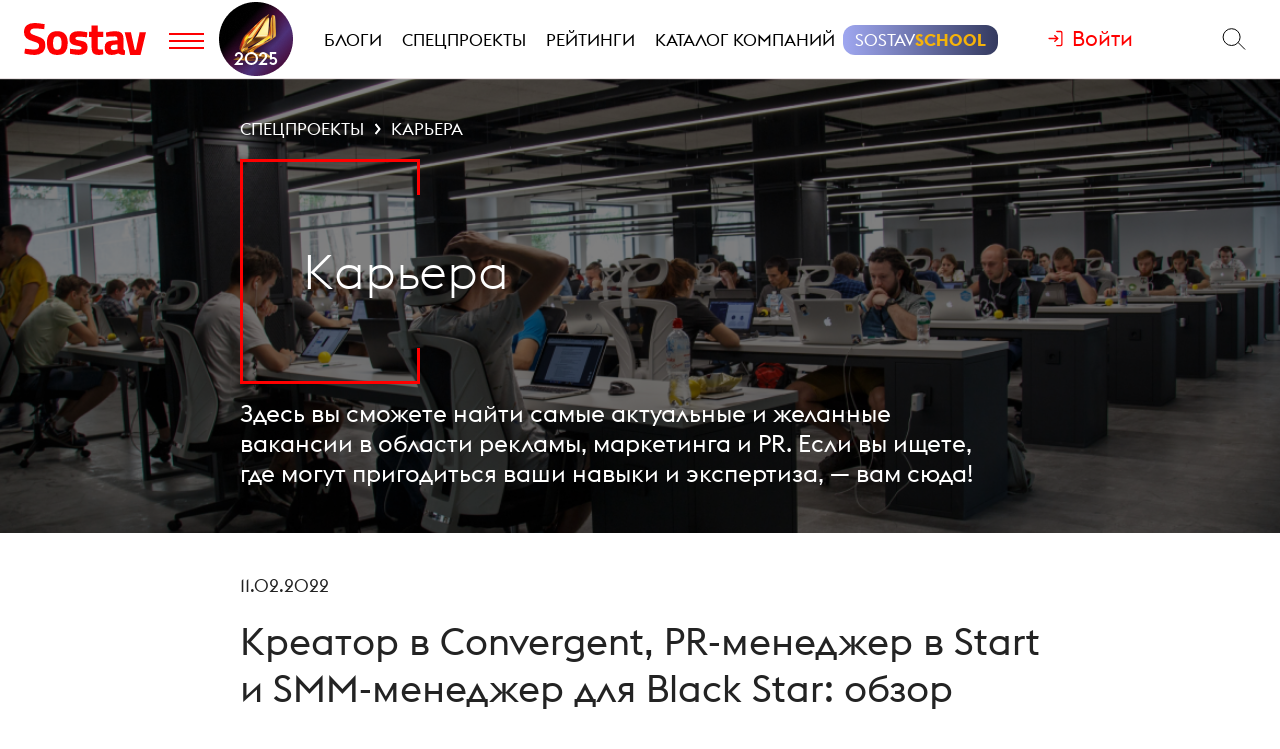

--- FILE ---
content_type: text/html; charset=utf-8
request_url: https://www.sostav.ru/publication/vakansii-52680.html
body_size: 44677
content:
<!DOCTYPE html> <html lang="ru"> <head> <script>window.disableKarkasBanners = true;</script> <meta http-equiv="X-UA-Compatible" content="IE=edge" /><meta charset="UTF-8"><meta name="viewport" content="width=device-width, initial-scale=1"> <title>Креатор в Convergent, PR-менеджер в Start и SMM-менеджер для Black Star: обзор вакансий</title> <meta property="og:title" content="Креатор в Convergent, PR-менеджер в Start и SMM-менеджер для Black Star: обзор вакансий" /> <meta property="description" content="Если вы хотите опубликовать своё предложение по работе, пишите на vacancy@sostav.ru" /> <meta property="og:description" content="Если вы хотите опубликовать своё предложение по работе, пишите на vacancy@sostav.ru" /> <meta property="og:type" content="article" /> <link href="https://www.sostav.ru/publication/vakansii-52680.html" rel="canonical" /> <meta property="og:url" content="https://www.sostav.ru/publication/vakansii-52680.html" /> <meta property="og:image" content="https://www.sostav.ru/images/news/2022/02/10/preview/52680_social.jpg?rnd=903092" /> <meta property="og:image:width" content="1024" /> <meta property="og:image:height" content="512" /> <meta property="crawl:image" content="https://www.sostav.ru/images/news/2022/02/10/preview/52680_st.jpg" /> <script type="application/ld+json">{"@context":"http:\/\/schema.org","@type":"NewsArticle","headline":"\u041a\u0440\u0435\u0430\u0442\u043e\u0440 \u0432 Convergent, PR-\u043c\u0435\u043d\u0435\u0434\u0436\u0435\u0440 \u0432 Start \u0438 SMM-\u043c\u0435\u043d\u0435\u0434\u0436\u0435\u0440 \u0434\u043b\u044f Black Star: \u043e\u0431\u0437\u043e\u0440 \u0432\u0430\u043a\u0430\u043d\u0441\u0438\u0439","url":"https:\/\/www.sostav.ru\/publication\/vakansii-52680.html","mainEntityOfPage":{"@type":"WebPage","@id":"https:\/\/www.sostav.ru\/publication\/vakansii-52680.html#article_content"},"datePublished":"2022-02-11 15:00:00","dateCreated":"2022-02-10 10:38:45","dateModified":"2023-04-12 11:27:17","description":"\u0415\u0441\u043b\u0438 \u0432\u044b \u0445\u043e\u0442\u0438\u0442\u0435 \u043e\u043f\u0443\u0431\u043b\u0438\u043a\u043e\u0432\u0430\u0442\u044c \u0441\u0432\u043e\u0451 \u043f\u0440\u0435\u0434\u043b\u043e\u0436\u0435\u043d\u0438\u0435 \u043f\u043e \u0440\u0430\u0431\u043e\u0442\u0435, \u043f\u0438\u0448\u0438\u0442\u0435 \u043d\u0430 vacancy@sostav.ru","text":"\u041d\u0430\u043a\u0430\u043d\u0443\u043d\u0435 \u0414\u043d\u044f \u0441\u0432\u044f\u0442\u043e\u0433\u043e \u0412\u0430\u043b\u0435\u043d\u0442\u0438\u043d\u0430 \u0432\u0441\u0435 \u0442\u043e\u043b\u044c\u043a\u043e \u0438&nbsp;\u0433\u043e\u0432\u043e\u0440\u044f\u0442 \u043e&nbsp;\u043b\u044e\u0431\u0432\u0438. Sostav \u043d\u0430\u043f\u043e\u043c\u0438\u043d\u0430\u0435\u0442, \u0447\u0442\u043e \u0434\u0430\u0436\u0435 \u0432&nbsp;\u0441\u0430\u043c\u044b\u0445 \u0442\u0451\u043f\u043b\u044b\u0445 \u043e\u0442\u043d\u043e\u0448\u0435\u043d\u0438\u044f\u0445 \u0441&nbsp;\u0440\u0430\u0431\u043e\u0442\u043e\u0439 \u043d\u0430\u0441\u0442\u0443\u043f\u0430\u0435\u0442 \u043c\u043e\u043c\u0435\u043d\u0442, \u043a\u043e\u0433\u0434\u0430 \u043d\u0443\u0436\u043d\u043e \u043e\u0441\u0432\u0435\u0436\u0438\u0442\u044c \u0447\u0443\u0432\u0441\u0442\u0432\u0430. \u0412&nbsp;\u043d\u043e\u0432\u043e\u0439 \u043f\u043e\u0434\u0431\u043e\u0440\u043a\u0435 \u0432\u0430\u043a\u0430\u043d\u0441\u0438\u0439 \u043c\u044b&nbsp;\u0441\u043e\u0431\u0440\u0430\u043b\u0438 \u0441\u0430\u043c\u044b\u0435 \u0430\u043a\u0442\u0443\u0430\u043b\u044c\u043d\u044b\u0435 \u0438&nbsp;\u0438\u043d\u0442\u0435\u0440\u0435\u0441\u043d\u044b\u0435 \u043f\u043e\u0437\u0438\u0446\u0438\u0438. \u041e\u0431\u043b\u0430\u0434\u0430\u0442\u0435\u043b\u044c \u043d\u0435\u0436\u043d\u043e\u0439 \u043b\u044e\u0431\u0432\u0438 \u043a&nbsp;\u0434\u0438\u0434\u0436\u0438\u0442\u0430\u043b\u0443 \u043c\u043e\u0436\u0435\u0442 \u0441\u0442\u0430\u0442\u044c \u0430\u0440\u0442-\u0434\u0438\u0440\u0435\u043a\u0442\u043e\u0440\u043e\u043c \u0432 Convergent, VK \u0431\u0443\u0434\u0435\u0442 \u0437\u0430\u0431\u043e\u0442\u0438\u0442\u044c\u0441\u044f \u043e&nbsp;\u0437\u0434\u043e\u0440\u043e\u0432\u044c\u0435 \u0438&nbsp;\u0445\u043e\u0440\u043e\u0448\u0435\u043c \u0441\u0430\u043c\u043e\u0447\u0443\u0432\u0441\u0442\u0432\u0438\u0438 \u043c\u0435\u043d\u0435\u0434\u0436\u0435\u0440\u0430 \u043f\u043e&nbsp;\u043a\u043e\u043c\u043c\u0443\u043d\u0438\u043a\u0430\u0446\u0438\u044f\u043c, \u0430&nbsp;\u0431\u0443\u0434\u0443\u0449\u0435\u0433\u043e PR-\u043c\u0435\u043d\u0435\u0434\u0436\u0435\u0440\u0430 &laquo;\u0422\u0438\u043d\u044c\u043a\u043e\u0444\u0444&raquo; \u0437\u0430\u0441\u0442\u0440\u0430\u0445\u0443\u0435\u0442 \u043e\u0442&nbsp;\u043d\u0435\u0441\u0447\u0430\u0441\u0442\u043d\u044b\u0445 \u0441\u043b\u0443\u0447\u0430\u0435\u0432. Digital media manager \u043f\u043e \u0434\u043e\u0433\u043e\u0432\u043e\u0440\u0435\u043d\u043d\u043e\u0441\u0442\u0438 Lamoda \u0422\u0440\u0435\u0431\u0443\u0435\u043c\u044b\u0439 \u043e\u043f\u044b\u0442 \u0440\u0430\u0431\u043e\u0442\u044b:&nbsp;3&ndash;6 \u043b\u0435\u0442;\u041f\u043e\u043b\u043d\u0430\u044f \u0437\u0430\u043d\u044f\u0442\u043e\u0441\u0442\u044c,&nbsp;\u043f\u043e\u043b\u043d\u044b\u0439 \u0434\u0435\u043d\u044c.\u0417\u0430\u0434\u0430\u0447\u0438:\u0420\u0430\u0437\u0440\u0430\u0431\u0430\u0442\u044b\u0432\u0430\u0442\u044c \u0438 \u0440\u0435\u0430\u043b\u0438\u0437\u043e\u0432\u044b\u0432\u0430\u0442\u044c \u0434\u0438\u0434\u0436\u0438\u0442\u0430\u043b \u043c\u0435\u0434\u0438\u0430\u0441\u0442\u0440\u0430\u0442\u0435\u0433\u0438\u0438 \u0441\u043e\u0432\u043c\u0435\u0441\u0442\u043d\u043e \u0441 \u0430\u0433\u0435\u043d\u0442\u0441\u0442\u0432\u043e\u043c;\u041e\u043f\u0442\u0438\u043c\u0438\u0437\u0438\u0440\u043e\u0432\u0430\u0442\u044c \u0440\u0435\u043a\u043b\u0430\u043c\u043d\u044b\u0435 \u043a\u0430\u043c\u043f\u0430\u043d\u0438\u0438 - \u0432\u043d\u0435\u0441\u0435\u043d\u0438\u0435 \u043a\u043e\u0440\u0440\u0435\u043a\u0442\u0438\u0440\u043e\u0432\u043e\u043a \u0432 \u043c\u0435\u0434\u0438\u0430 \u043f\u043b\u0430\u043d\u044b, \u0435\u0441\u043b\u0438 \u044d\u0442\u043e \u043d\u0435\u043e\u0431\u0445\u043e\u0434\u0438\u043c\u043e;\u0421\u0430\u043c\u043e\u0441\u0442\u043e\u044f\u0442\u0435\u043b\u044c\u043d\u043e \u0437\u0430\u043f\u0443\u0441\u043a\u0430\u0442\u044c \u0434\u0438\u0434\u0436\u0438\u0442\u0430\u043b-\u043a\u0430\u043c\u043f\u0430\u043d\u0438\u0438 \u0432 \u0441\u043e\u043e\u0442\u0432\u0435\u0442\u0441\u0442\u0432\u0438\u0438 \u0441 \u043c\u0435\u0434\u0438\u0430 \u043f\u043b\u0430\u043d\u043e\u043c ( display, video, mobile, \u0441\u043f\u0435\u0446\u043f\u0440\u043e\u0435\u043a\u0442\u044b);\u0420\u0430\u0431\u043e\u0442\u0430 \u0432 \u0440\u0435\u043a\u043b\u0430\u043c\u043d\u044b\u0445 \u043a\u0430\u0431\u0438\u043d\u0435\u0442\u0430\u0445 Lamoda \u0434\u043b\u044f \u0437\u0430\u043a\u0443\u043f\u043a\u0438 \u043c\u0435\u0434\u0438\u0439\u043d\u044b\u0445 \u0430\u0443\u043a\u0446\u0438\u043e\u043d\u043d\u044b\u0445 \u0444\u043e\u0440\u043c\u0430\u0442\u043e\u0432 \u0432 \u0440\u0430\u043c\u043a\u0430\u0445 digital \u043a\u0430\u043c\u043f\u0430\u043d\u0438\u0439 (Facebook, Google Adwords, Yandex Direct, MyTarget \u0438\u0442\u0434);\u041f\u043e\u0434\u0433\u043e\u0442\u043e\u0432\u043a\u0430 \u043f\u043e\u0441\u0442 \u043e\u0442\u0447\u0435\u0442\u043e\u0432 \u0438 \u043f\u0440\u0435\u0437\u0435\u043d\u0442\u0430\u0446\u0438\u0439 \u043f\u043e \u0440\u0435\u043a\u043b\u0430\u043c\u043d\u044b\u043c \u043a\u0430\u043c\u043f\u0430\u043d\u0438\u044f\u043c;\u0423\u0447\u0430\u0441\u0442\u0432\u043e\u0432\u0430\u0442\u044c \u0432 \u0440\u0435\u0430\u043b\u0438\u0437\u0430\u0446\u0438\u0438 \u043c\u0435\u0434\u0438\u0439\u043d\u043e\u0439 \u0441\u0442\u0440\u0430\u0442\u0435\u0433\u0438\u0438 \u043f\u043e \u0441\u043c\u0435\u0436\u043d\u044b\u043c \u043d\u0430\u043f\u0440\u0430\u0432\u043b\u0435\u043d\u0438\u044f\u043c (TV, OOH, Radio);\u0420\u0430\u0437\u0440\u0430\u0431\u0430\u0442\u044b\u0432\u0430\u0442\u044c \u043c\u0435\u0434\u0438\u0430\u043f\u043b\u0430\u043d\u044b \u0438 \u0437\u0430\u043f\u0443\u0441\u043a\u0430\u0442\u044c \u0440\u0435\u043a\u043b\u0430\u043c\u043d\u044b\u0435 \u043a\u0430\u043c\u043f\u0430\u043d\u0438\u0438 \u043d\u0430 \u0432\u043d\u0435\u0448\u043d\u0438\u0445 \u0440\u0435\u0441\u0443\u0440\u0441\u0430\u0445, \u0437\u0430\u043a\u0443\u043f\u0430\u0435\u043c\u044b\u0445 \u043f\u043e \u0430\u0443\u043a\u0446\u0438\u043e\u043d\u043d\u043e\u0439 \u043c\u043e\u0434\u0435\u043b\u0438, \u0434\u043b\u044f \u0434\u0438\u0434\u0436\u0438\u0442\u0430\u043b-\u043f\u0440\u043e\u0434\u0432\u0438\u0436\u0435\u043d\u0438\u044f \u0432\u0435\u043d\u0434\u043e\u0440\u043e\u0432, \u043f\u0440\u0435\u0434\u0441\u0442\u0430\u0432\u043b\u0435\u043d\u043d\u044b\u0445 \u043d\u0430 Lamoda.\u0422\u0440\u0435\u0431\u043e\u0432\u0430\u043d\u0438\u044f:\u0412\u044b\u0441\u0448\u0435\u0435 \u043e\u0431\u0440\u0430\u0437\u043e\u0432\u0430\u043d\u0438\u0435 (\u0440\u0435\u043a\u043b\u0430\u043c\u0430\/\u043c\u0430\u0440\u043a\u0435\u0442\u0438\u043d\u0433);\u041e\u043f\u044b\u0442 \u0440\u0430\u0431\u043e\u0442\u044b \u0432 \u0434\u0438\u0434\u0436\u0438\u0442\u0430\u043b \u043c\u0435\u0434\u0438\u0430 \u0432 \u0441\u0435\u0442\u0435\u0432\u043e\u043c \u0430\u0433\u0435\u043d\u0442\u0441\u0442\u0432\u0435 \u043b\u0438\u0431\u043e \u043d\u0430 \u0441\u0442\u043e\u0440\u043e\u043d\u0435 \u0431\u0440\u0435\u043d\u0434\u0430 \u043e\u0442 2-3\u0445 \u043b\u0435\u0442;\u041e\u043f\u044b\u0442 \u0440\u0430\u0431\u043e\u0442\u044b \u043f\u043b\u0430\u043d\u0438\u0440\u043e\u0432\u0430\u043d\u0438\u044f \u0438 \u0441\u0430\u043c\u043e\u0441\u0442\u043e\u044f\u0442\u0435\u043b\u044c\u043d\u043e\u0433\u043e \u043f\u0440\u043e\u0432\u0435\u0434\u0435\u043d\u0438\u044f \u043a\u0430\u043c\u043f\u0430\u043d\u0438\u0439 \u0432 \u043a\u0430\u0431\u0438\u043d\u0435\u0442\u0430\u0445 \u043a\u043b\u044e\u0447\u0435\u0432\u044b\u0445 \u0440\u0435\u043a\u043b\u0430\u043c\u043d\u044b\u0445 \u043f\u043b\u0430\u0442\u0444\u043e\u0440\u043c: Facebook, Google Adwords, Yandex Direct, MyTarget;\u0417\u043d\u0430\u043d\u0438\u0435 \u0430\u043d\u0433\u043b\u0438\u0439\u0441\u043a\u043e\u0433\u043e \u044f\u0437\u044b\u043a\u0430&nbsp;&ndash; upper intermediate, \u0441\u043f\u043e\u0441\u043e\u0431\u043d\u043e\u0441\u0442\u044c \u043f\u0435\u0440\u0435\u043f\u0438\u0441\u044b\u0432\u0430\u0442\u044c\u0441\u044f \u0438 \u0434\u0435\u043b\u0430\u0442\u044c \u043a\u043e\u043c\u043c\u0443\u043d\u0438\u043a\u0430\u0446\u0438\u043e\u043d\u043d\u044b\u0435 \u043c\u0430\u0442\u0435\u0440\u0438\u0430\u043b\u044b;\u0412\u043b\u0430\u0434\u0435\u043d\u0438\u0435 \u0430\u043d\u0430\u043b\u0438\u0442\u0438\u0447\u0435\u0441\u043a\u0438\u043c\u0438 \u0441\u0438\u0441\u0442\u0435\u043c\u0430\u043c\u0438 (Google Analytics, \u042f\u043d\u0434\u0435\u043a\u0441\u041c\u0435\u0442\u0440\u0438\u043a\u0430 \u0438 \u0434\u0440.), \u0437\u043d\u0430\u043d\u0438\u0435 \u043e\u0441\u043e\u0431\u0435\u043d\u043d\u043e\u0441\u0442\u0435\u0439 \u0437\u0430\u043a\u0443\u043f\u043a\u0438 \u0438\u043d\u0442\u0435\u0440\u043d\u0435\u0442-\u0440\u0435\u043a\u043b\u0430\u043c\u044b;\u0417\u043d\u0430\u043d\u0438\u0435 \u0440\u0435\u043a\u043b\u0430\u043c\u043d\u043e\u0433\u043e \u0440\u044b\u043d\u043a\u0430 \u0438 \u043a\u043b\u044e\u0447\u0435\u0432\u044b\u0445 \u0442\u0440\u0435\u043d\u0434\u043e\u0432;\u041f\u0440\u043e\u0434\u0432\u0438\u043d\u0443\u0442\u044b\u0435 \u043d\u0430\u0432\u044b\u043a\u0438 \u0434\u0438\u0434\u0436\u0438\u0442\u0430\u043b \u043c\u0435\u0434\u0438\u0430\u043f\u043b\u0430\u043d\u0438\u0440\u043e\u0432\u0430\u043d\u0438\u044f;\u0421\u0438\u043b\u044c\u043d\u044b\u0435 \u043a\u043e\u043c\u043c\u0443\u043d\u0438\u043a\u0430\u0442\u0438\u0432\u043d\u044b\u0435 \u043d\u0430\u0432\u044b\u043a\u0438.\u0423\u0441\u043b\u043e\u0432\u0438\u044f:\u0413\u0438\u0431\u043a\u0438\u0439 \u0433\u0440\u0430\u0444\u0438\u043a \u0440\u0430\u0431\u043e\u0442\u044b: \u043c\u043e\u0436\u043d\u043e \u0441\u0430\u043c\u043e\u0441\u0442\u043e\u044f\u0442\u0435\u043b\u044c\u043d\u043e \u043f\u043b\u0430\u043d\u0438\u0440\u043e\u0432\u0430\u0442\u044c \u0432\u0440\u0435\u043c\u044f, \u043d\u0430\u043c \u0432\u0430\u0436\u0435\u043d \u0441\u0430\u043c \u0440\u0435\u0437\u0443\u043b\u044c\u0442\u0430\u0442;\u0421\u0435\u0439\u0447\u0430\u0441 \u0440\u0430\u0431\u043e\u0442\u0430\u0435\u043c \u0432 \u0433\u0438\u0431\u0440\u0438\u0434\u043d\u043e\u043c \u0440\u0435\u0436\u0438\u043c\u0435 &mdash; \u043c\u043e\u0436\u043d\u043e \u043f\u0440\u0438\u0435\u0437\u0436\u0430\u0442\u044c \u0432 \u043e\u0444\u0438\u0441 \u0438\u043b\u0438 \u0440\u0430\u0431\u043e\u0442\u0430\u0442\u044c \u0438\u0437 \u0434\u043e\u043c\u0430;\u0411\u0435\u0441\u043f\u043b\u0430\u0442\u043d\u044b\u0435 \u0441\u0435\u0441\u0441\u0438\u0438 \u0441 \u043a\u043e\u0443\u0447\u0430\u043c\u0438 \u0438 \u043f\u0441\u0438\u0445\u043e\u043b\u043e\u0433\u0430\u043c\u0438, \u043a\u043e\u0442\u043e\u0440\u044b\u0435 \u043f\u043e\u043c\u043e\u0433\u0443\u0442 \u0441 \u043e\u043f\u0440\u0435\u0434\u0435\u043b\u0435\u043d\u0438\u0435\u043c \u043f\u0440\u043e\u0444\u0435\u0441\u0441\u0438\u043e\u043d\u0430\u043b\u044c\u043d\u044b\u0445 \u0446\u0435\u043b\u0435\u0439 \u0438 \u043f\u043e\u0438\u0441\u043a\u043e\u043c \u0431\u0430\u043b\u0430\u043d\u0441\u0430 \u043c\u0435\u0436\u0434\u0443 \u0440\u0430\u0431\u043e\u0442\u043e\u0439 \u0438 \u043b\u0438\u0447\u043d\u043e\u0439 \u0436\u0438\u0437\u043d\u044c\u044e;\u041e\u043f\u043b\u0430\u0442\u0430 \u0443\u0447\u0430\u0441\u0442\u0438\u044f \u0432 \u043f\u0440\u043e\u0444\u0435\u0441\u0441\u0438\u043e\u043d\u0430\u043b\u044c\u043d\u044b\u0445 \u043a\u043e\u043d\u0444\u0435\u0440\u0435\u043d\u0446\u0438\u044f\u0445, \u0442\u0430\u043a\u0436\u0435 \u043e\u0440\u0433\u0430\u043d\u0438\u0437\u0443\u0435\u043c \u043c\u0435\u0440\u043e\u043f\u0440\u0438\u044f\u0442\u0438\u044f, \u043a\u0443\u0434\u0430 \u043c\u043e\u0436\u043d\u043e \u0445\u043e\u0434\u0438\u0442\u044c \u0438 \u0441\u043f\u0438\u043a\u0435\u0440\u043e\u043c, \u0438 \u0437\u0440\u0438\u0442\u0435\u043b\u0435\u043c, \u0433\u0434\u0435 \u0441\u043e\u0442\u0440\u0443\u0434\u043d\u0438\u043a\u0438 \u043e\u0431\u043c\u0435\u043d\u0438\u0432\u0430\u044e\u0442\u0441\u044f \u043e\u043f\u044b\u0442\u043e\u043c \u043e\u0442 \u0442\u0435\u0445\u043d\u0438\u0447\u0435\u0441\u043a\u0438\u0445 \u0442\u0435\u043c \u0434\u043e \u043f\u0443\u0442\u0435\u0448\u0435\u0441\u0442\u0432\u0438\u0439 \u0438 \u0431\u0438\u0437\u043d\u0435\u0441\u0430;\u041d\u043e\u0443\u0442\u0431\u0443\u043a \u0438 \u0434\u0440\u0443\u0433\u0430\u044f \u043d\u0435\u043e\u0431\u0445\u043e\u0434\u0438\u043c\u0430\u044f \u0442\u0435\u0445\u043d\u0438\u043a\u0430 \u0434\u043b\u044f \u0440\u0430\u0431\u043e\u0442\u044b, \u0447\u0430\u0441\u0442\u0438\u0447\u043d\u0430\u044f \u043a\u043e\u043c\u043f\u0435\u043d\u0441\u0430\u0446\u0438\u044f \u0434\u043b\u044f \u043e\u0440\u0433\u0430\u043d\u0438\u0437\u0430\u0446\u0438\u0438 \u0440\u0430\u0431\u043e\u0447\u0435\u0433\u043e \u043c\u0435\u0441\u0442\u0430 \u0434\u043e\u043c\u0430;\u0414\u041c\u0421 \u0441 \u043f\u0435\u0440\u0432\u043e\u0433\u043e \u043c\u0435\u0441\u044f\u0446\u0430, \u0441\u043e \u0441\u0442\u043e\u043c\u0430\u0442\u043e\u043b\u043e\u0433\u0438\u0435\u0439 \u0438 \u0447\u0435\u043a-\u0430\u043f\u043e\u043c \u0437\u0434\u043e\u0440\u043e\u0432\u044c\u044f \u0440\u0430\u0437 \u0432 \u0433\u043e\u0434;\u0415\u0436\u0435\u043c\u0435\u0441\u044f\u0447\u043d\u044b\u0435 \u043f\u0440\u043e\u043c\u043e\u043a\u043e\u0434\u044b \u043d\u0430 Lamoda \u0434\u043e 25%;\u041a\u043e\u0440\u043f\u043e\u0440\u0430\u0442\u0438\u0432\u043d\u0430\u044f \u043f\u0440\u043e\u0433\u0440\u0430\u043c\u043c\u0430 \u043f\u0440\u0438\u0432\u0438\u043b\u0435\u0433\u0438\u0439 PrimeZone \u0441\u043e \u0441\u043a\u0438\u0434\u043a\u0430\u043c\u0438 \u043e\u0442 \u043f\u0430\u0440\u0442\u043d\u0435\u0440\u043e\u0432;\u041e\u0444\u0438\u0441 \u0441&nbsp;\u0439\u043e\u0433\u043e\u0439, \u0442\u0440\u0435\u043d\u0430\u0436\u0435\u0440\u043d\u044b\u043c \u0437\u0430\u043b\u043e\u043c \u0438 \u043a\u0430\u043f\u0441\u0443\u043b\u043e\u0439 \u0441\u043d\u0430.\u0421\u0441\u044b\u043b\u043a\u0430 \u043d\u0430 \u0432\u0430\u043a\u0430\u043d\u0441\u0438\u044e. \u041c\u0435\u043d\u0435\u0434\u0436\u0435\u0440 \u043f\u043e&nbsp;\u043a\u043e\u043c\u043c\u0443\u043d\u0438\u043a\u0430\u0446\u0438\u044f\u043c \u043f\u043e \u0434\u043e\u0433\u043e\u0432\u043e\u0440\u0435\u043d\u043d\u043e\u0441\u0442\u0438 VK \u0422\u0440\u0435\u0431\u0443\u0435\u043c\u044b\u0439 \u043e\u043f\u044b\u0442 \u0440\u0430\u0431\u043e\u0442\u044b:&nbsp;3&ndash;6 \u043b\u0435\u0442;\u041f\u043e\u043b\u043d\u0430\u044f \u0437\u0430\u043d\u044f\u0442\u043e\u0441\u0442\u044c,&nbsp;\u043f\u043e\u043b\u043d\u044b\u0439 \u0434\u0435\u043d\u044c.\u0417\u0430\u0434\u0430\u0447\u0438:\u0420\u0430\u0437\u0440\u0430\u0431\u043e\u0442\u0430\u0442\u044c \u0441\u0442\u0440\u0430\u0442\u0435\u0433\u0438\u044e \u0446\u0435\u043b\u0435\u0432\u044b\u0445 \u043a\u043e\u043c\u043c\u0443\u043d\u0438\u043a\u0430\u0446\u0438\u0439, \u043d\u0430\u043f\u0440\u0430\u0432\u043b\u0435\u043d\u043d\u044b\u0445 \u043d\u0430 \u0443\u0434\u0435\u0440\u0436\u0430\u043d\u0438\u0435 \u0438 \u0440\u0430\u0437\u0432\u0438\u0442\u0438\u0435 \u043a\u043b\u0438\u0435\u043d\u0442\u043e\u0432 \u0432 \u0441\u0435\u0433\u043c\u0435\u043d\u0442\u0435 \u043c\u0438\u043a\u0440\u043e&nbsp;\u0438 \u043c\u0430\u043b\u043e\u0433\u043e \u0431\u0438\u0437\u043d\u0435\u0441\u0430;\u041f\u0440\u0438\u043d\u0438\u043c\u0430\u0442\u044c \u0443\u0447\u0430\u0441\u0442\u0438\u0435 \u0432 \u0437\u0430\u043f\u0443\u0441\u043a\u0435 \u0440\u0435\u043a\u043b\u0430\u043c\u043d\u044b\u0445 \u043a\u0430\u043c\u043f\u0430\u043d\u0438\u0439 (\u0422\u0412, digital media, \u0431\u043b\u043e\u0433\u0435\u0440\u044b) \u0438 \u043e\u0440\u0433\u0430\u043d\u0438\u0437\u0430\u0446\u0438\u0438 \u043c\u0435\u0440\u043e\u043f\u0440\u0438\u044f\u0442\u0438\u0439;\u041f\u0440\u0438\u043d\u0438\u043c\u0430\u0442\u044c \u0443\u0447\u0430\u0441\u0442\u0438\u0435 \u0432 \u0438\u0441\u0441\u043b\u0435\u0434\u043e\u0432\u0430\u043d\u0438\u044f\u0445 \u043a\u043b\u0438\u0435\u043d\u0442\u043e\u0432 (\u043a\u0430\u0447\u0435\u0441\u0442\u0432\u0435\u043d\u043d\u044b\u0435 \u0438 \u043a\u043e\u043b\u0438\u0447\u0435\u0441\u0442\u0432\u0435\u043d\u043d\u044b\u0435): \u0444\u043e\u0440\u043c\u0443\u043b\u0438\u0440\u043e\u0432\u0430\u0442\u044c \u0433\u0438\u043f\u043e\u0442\u0435\u0437\u0443, \u043f\u043e\u0434\u0433\u043e\u0442\u0430\u0432\u043b\u0438\u0432\u0430\u0442\u044c \u043f\u0440\u043e\u0442\u043e\u0442\u0438\u043f\u044b \u0434\u043b\u044f \u0442\u0435\u0441\u0442\u0438\u0440\u043e\u0432\u0430\u043d\u0438\u044f, \u043f\u0440\u0438\u0441\u0443\u0442\u0441\u0442\u0432\u043e\u0432\u0430\u0442\u044c \u043d\u0430 \u0444\u043e\u043a\u0443\u0441-\u0433\u0440\u0443\u043f\u043f\u0430\u0445;\u041f\u0440\u0438\u043d\u0438\u043c\u0430\u0442\u044c \u0443\u0447\u0430\u0441\u0442\u0438\u0435 \u0432 \u043f\u0440\u043e\u0435\u043a\u0442\u0438\u0440\u043e\u0432\u0430\u043d\u0438\u0438 CJM \u0432 \u0440\u0430\u043c\u043a\u0430\u0445 \u043e\u043d\u0431\u043e\u0440\u0434\u0438\u043d\u0433\u0430 \u043a\u043b\u0438\u0435\u043d\u0442\u043e\u0432;\u041f\u043e\u0441\u0442\u0440\u043e\u0438\u0442\u044c \u043f\u0440\u043e\u0446\u0435\u0441\u0441 \u0440\u0430\u0431\u043e\u0442\u044b \u0441 \u043a\u043b\u0438\u0435\u043d\u0442\u0441\u043a\u043e\u0439 \u0431\u0430\u0437\u043e\u0439;\u0421\u0435\u0433\u043c\u0435\u043d\u0442\u0438\u0440\u043e\u0432\u0430\u0442\u044c \u0431\u0430\u0437\u044b \u043a\u043b\u0438\u0435\u043d\u0442\u043e\u0432 \u0441\u043e\u0432\u043c\u0435\u0441\u0442\u043d\u043e \u0441 \u0430\u043d\u0430\u043b\u0438\u0442\u0438\u043a\u0430\u043c\u0438;\u0418\u0441\u043a\u0430\u0442\u044c \u0442\u043e\u0447\u043a\u0438 \u0440\u043e\u0441\u0442\u0430, \u0432\u044b\u044f\u0432\u043b\u044f\u0442\u044c \u043f\u0440\u0438\u0447\u0438\u043d\u044b \u0438\u0437\u043c\u0435\u043d\u0435\u043d\u0438\u044f \u043f\u043e\u043a\u0430\u0437\u0430\u0442\u0435\u043b\u0435\u0439;\u0420\u0430\u0437\u0440\u0430\u0431\u043e\u0442\u0430\u0442\u044c \u043f\u0440\u043e\u0433\u0440\u0430\u043c\u043c\u0443 \u043b\u043e\u044f\u043b\u044c\u043d\u043e\u0441\u0442\u0438 \u0438 \u043f\u0440\u043e\u043c\u043e\u043f\u0440\u0435\u0434\u043b\u043e\u0436\u0435\u043d\u0438\u044f \u0441\u043e\u0432\u043c\u0435\u0441\u0442\u043d\u043e \u0441 \u043f\u0440\u043e\u0434\u0443\u043a\u0442\u043e\u0432\u044b\u043c\u0438 \u043a\u043e\u043c\u0430\u043d\u0434\u0430\u043c\u0438;\u0413\u043e\u0442\u043e\u0432\u0438\u0442\u044c \u0442\u0435\u043a\u0441\u0442\u044b \u0440\u0435\u043a\u043b\u0430\u043c\u043d\u044b\u0445 \u0438 \u0442\u0440\u0438\u0433\u0433\u0435\u0440\u043d\u044b\u0445 \u0441\u043e\u043e\u0431\u0449\u0435\u043d\u0438\u0439, \u043a\u0443\u0440\u0438\u0440\u043e\u0432\u0430\u0442\u044c \u0434\u0438\u0437\u0430\u0439\u043d\u0435\u0440\u043e\u0432.\u0422\u0440\u0435\u0431\u043e\u0432\u0430\u043d\u0438\u044f:\u041e\u043f\u044b\u0442 \u0440\u0430\u0431\u043e\u0442\u044b \u0432 \u043c\u0430\u0440\u043a\u0435\u0442\u0438\u043d\u0433\u0435 &mdash; \u043e\u0442 3 \u043b\u0435\u0442;\u041e\u043f\u044b\u0442 \u0443\u0441\u043f\u0435\u0448\u043d\u043e\u0439 \u0441\u0430\u043c\u043e\u0441\u0442\u043e\u044f\u0442\u0435\u043b\u044c\u043d\u043e\u0439 \u0440\u0430\u0437\u0440\u0430\u0431\u043e\u0442\u043a\u0438 \u0438 \u0437\u0430\u043f\u0443\u0441\u043a\u0430 \u0440\u0435\u043a\u043b\u0430\u043c\u043d\u044b\u0445 \u043a\u0430\u043c\u043f\u0430\u043d\u0438\u0439, \u0432\u043a\u043b\u044e\u0447\u0430\u044f \u0438\u0441\u043f\u043e\u043b\u044c\u0437\u043e\u0432\u0430\u043d\u0438\u0435 \u043a\u0430\u043d\u0430\u043b\u0430 \u043f\u0440\u044f\u043c\u043e\u0433\u043e \u043c\u0430\u0440\u043a\u0435\u0442\u0438\u043d\u0433\u0430;\u0413\u043b\u0443\u0431\u043e\u043a\u0438\u0435 \u0437\u043d\u0430\u043d\u0438\u044f \u043f\u043e\u0434\u0445\u043e\u0434\u043e\u0432 \u043a \u0441\u0435\u0433\u043c\u0435\u043d\u0442\u0430\u0446\u0438\u0438 \u0430\u0443\u0434\u0438\u0442\u043e\u0440\u0438\u0438 \u0438 \u043c\u0435\u0442\u043e\u0434\u043e\u0432 \u043e\u0446\u0435\u043d\u043a\u0438 \u044d\u0444\u0444\u0435\u043a\u0442\u0438\u0432\u043d\u043e\u0441\u0442\u0438 \u043a\u0430\u043c\u043f\u0430\u043d\u0438\u0439;\u0423\u043c\u0435\u043d\u0438\u0435 \u043f\u0440\u043e\u0435\u043a\u0442\u0438\u0440\u043e\u0432\u0430\u0442\u044c CJM;\u0417\u043d\u0430\u043d\u0438\u0435 \u0438 \u043f\u043e\u043d\u0438\u043c\u0430\u043d\u0438\u0435 \u0440\u0430\u0431\u043e\u0442\u044b \u0441 A\/B-\u0442\u0435\u0441\u0442\u0438\u0440\u043e\u0432\u0430\u043d\u0438\u0435\u043c;\u041e\u043f\u044b\u0442 \u0444\u043e\u0440\u043c\u0438\u0440\u043e\u0432\u0430\u043d\u0438\u044f \u0431\u0438\u0437\u043d\u0435\u0441-\u0442\u0440\u0435\u0431\u043e\u0432\u0430\u043d\u0438\u0439 \u0432 \u0444\u043e\u0440\u043c\u0430\u0442\u0435 user-story;\u0423\u043c\u0435\u043d\u0438\u0435 \u0432\u0435\u0441\u0442\u0438 \u0441\u0432\u043e\u044e \u0440\u0430\u0431\u043e\u0442\u0443 \u0432 \u0440\u0430\u043c\u043a\u0430\u0445 \u0444\u0440\u0435\u0439\u043c\u0430 \u043f\u0440\u043e\u0435\u043a\u0442\u043d\u043e\u0439 \u0434\u0435\u044f\u0442\u0435\u043b\u044c\u043d\u043e\u0441\u0442\u0438;\u041d\u0430\u0432\u044b\u043a\u0438 \u043d\u0430\u043f\u0438\u0441\u0430\u043d\u0438\u044f \u0442\u0435\u043a\u0441\u0442\u043e\u0432 \u043d\u0430 \u0434\u043e\u0441\u0442\u0430\u0442\u043e\u0447\u043d\u043e \u0432\u044b\u0441\u043e\u043a\u043e\u043c \u0443\u0440\u043e\u0432\u043d\u0435.\u0423\u0441\u043b\u043e\u0432\u0438\u044f:\u0412\u043e\u0437\u043c\u043e\u0436\u043d\u043e\u0441\u0442\u044c \u0441\u043e\u0437\u0434\u0430\u0432\u0430\u0442\u044c \u043f\u0440\u043e\u0434\u0443\u043a\u0442\u044b \u0438&nbsp;\u0441\u0435\u0440\u0432\u0438\u0441\u044b, \u043a\u043e\u0442\u043e\u0440\u044b\u0435 \u043c\u0435\u043d\u044f\u044e\u0442 \u043a&nbsp;\u043b\u0443\u0447\u0448\u0435\u043c\u0443 \u0436\u0438\u0437\u043d\u044c \u043c\u0438\u043b\u043b\u0438\u043e\u043d\u043e\u0432 \u043f\u043e\u043b\u044c\u0437\u043e\u0432\u0430\u0442\u0435\u043b\u0435\u0439;\u0410\u043c\u0431\u0438\u0446\u0438\u043e\u0437\u043d\u044b\u0435 \u0437\u0430\u0434\u0430\u0447\u0438, \u043c\u0430\u0441\u0448\u0442\u0430\u0431\u043d\u044b\u0435 \u043f\u0440\u043e\u0435\u043a\u0442\u044b \u0438&nbsp;\u0432\u043e\u0437\u043c\u043e\u0436\u043d\u043e\u0441\u0442\u0438 \u0434\u043b\u044f \u043f\u0440\u043e\u0444\u0435\u0441\u0441\u0438\u043e\u043d\u0430\u043b\u044c\u043d\u043e\u0433\u043e \u0440\u043e\u0441\u0442\u0430;\u0421\u043e\u0432\u043c\u0435\u0441\u0442\u043d\u044b\u0435 \u0438\u043d\u0442\u0435\u0440\u0435\u0441\u044b \u0438&nbsp;\u0443\u0432\u043b\u0435\u0447\u0435\u043d\u0438\u044f: \u043f\u043e\u043c\u043e\u0433\u0430\u0435\u043c \u0440\u0430\u0441\u043a\u0440\u044b\u0432\u0430\u0442\u044c \u0442\u0430\u043b\u0430\u043d\u0442\u044b \u0438&nbsp;\u043e\u0442\u043b\u0438\u0447\u043d\u043e \u043f\u0440\u043e\u0432\u043e\u0434\u0438\u0442\u044c \u0441\u0432\u043e\u0431\u043e\u0434\u043d\u043e\u0435 \u0432\u0440\u0435\u043c\u044f;\u0420\u0430\u0431\u043e\u0442\u0430 \u0432&nbsp;\u043a\u043e\u043c\u0430\u043d\u0434\u0435 \u043f\u0440\u043e\u0444\u0435\u0441\u0441\u0438\u043e\u043d\u0430\u043b\u043e\u0432 \u0438\u0437&nbsp;\u0440\u0430\u0437\u043d\u044b\u0445 \u0441\u0444\u0435\u0440, \u043a\u043e\u0442\u043e\u0440\u044b\u0435 \u0432\u0441\u0435\u0433\u0434\u0430 \u0433\u043e\u0442\u043e\u0432\u044b \u043f\u043e\u0434\u0435\u043b\u0438\u0442\u044c\u0441\u044f \u043e\u043f\u044b\u0442\u043e\u043c;\u041f\u0440\u043e\u0433\u0440\u0430\u043c\u043c\u0430 \u0431\u043b\u0430\u0433\u043e\u043f\u043e\u043b\u0443\u0447\u0438\u044f: \u0437\u0430\u0431\u043e\u0442\u0438\u043c\u0441\u044f \u043e&nbsp;\u0437\u0434\u043e\u0440\u043e\u0432\u044c\u0435 \u0438&nbsp;\u0445\u043e\u0440\u043e\u0448\u0435\u043c \u0441\u0430\u043c\u043e\u0447\u0443\u0432\u0441\u0442\u0432\u0438\u0438 \u0441\u043e\u0442\u0440\u0443\u0434\u043d\u0438\u043a\u043e\u0432.\u0421\u0441\u044b\u043b\u043a\u0430 \u043d\u0430 \u0432\u0430\u043a\u0430\u043d\u0441\u0438\u044e. \u041c\u0435\u043d\u0435\u0434\u0436\u0435\u0440 \u043f\u043e&nbsp;\u043c\u0430\u0440\u043a\u0435\u0442\u0438\u043d\u0433\u0443 \u043f\u043e \u0434\u043e\u0433\u043e\u0432\u043e\u0440\u0435\u043d\u043d\u043e\u0441\u0442\u0438 McDonald's \u0422\u0440\u0435\u0431\u0443\u0435\u043c\u044b\u0439 \u043e\u043f\u044b\u0442 \u0440\u0430\u0431\u043e\u0442\u044b:&nbsp;3&ndash;6 \u043b\u0435\u0442;\u041f\u043e\u043b\u043d\u0430\u044f \u0437\u0430\u043d\u044f\u0442\u043e\u0441\u0442\u044c,&nbsp;\u043f\u043e\u043b\u043d\u044b\u0439 \u0434\u0435\u043d\u044c.\u0417\u0430\u0434\u0430\u0447\u0438:\u0420\u0430\u0437\u0440\u0430\u0431\u043e\u0442\u043a\u0430 \u0438 \u0440\u0435\u0430\u043b\u0438\u0437\u0430\u0446\u0438\u044f \u0433\u043e\u0434\u043e\u0432\u043e\u0433\u043e \u043f\u043b\u0430\u043d\u0430 \u0430\u043a\u0442\u0438\u0432\u0430\u0446\u0438\u0438 \u043f\u0440\u043e\u0434\u0430\u0436 \u0431\u0440\u0435\u043d\u0434\u0430 \u0432 \u0437\u043e\u043d\u0435 \u0441\u0432\u043e\u0435\u0439 \u043e\u0442\u0432\u0435\u0442\u0441\u0442\u0432\u0435\u043d\u043d\u043e\u0441\u0442\u0438;\u041b\u0438\u0434\u0438\u0440\u043e\u0432\u0430\u0442\u044c \u043f\u0440\u043e\u0435\u043a\u0442\u044b, \u0441\u0432\u044f\u0437\u0430\u043d\u043d\u044b\u0435 \u0441 \u043f\u0440\u043e\u0432\u0435\u0434\u0435\u043d\u0438\u0435\u043c \u043f\u043e\u0442\u0440\u0435\u0431\u0438\u0442\u0435\u043b\u044c\u0441\u043a\u0438\u0445 \u0438\u0441\u0441\u043b\u0435\u0434\u043e\u0432\u0430\u043d\u0438\u0439 \u0441\u043e\u0432\u043c\u0435\u0441\u0442\u043d\u043e \u0441 \u043a\u043e\u043c\u0430\u043d\u0434\u043e\u0439 \u0438\u0441\u0441\u043b\u0435\u0434\u043e\u0432\u0430\u043d\u0438\u0439;\u0420\u0435\u0433\u0443\u043b\u044f\u0440\u043d\u0430\u044f \u043e\u0446\u0435\u043d\u043a\u0430 \u044d\u0444\u0444\u0435\u043a\u0442\u0438\u0432\u043d\u043e\u0441\u0442\u0438 \u043f\u0440\u043e\u0432\u0435\u0434\u0435\u043d\u043d\u044b\u0445 \u043c\u0430\u0440\u043a\u0435\u0442\u0438\u043d\u0433\u043e\u0432\u044b\u0445 \u0430\u043a\u0442\u0438\u0432\u043d\u043e\u0441\u0442\u0435\u0439 \u0438 \u0440\u0430\u0437\u0440\u0430\u0431\u043e\u0442\u043a\u0430 \u0440\u0435\u043a\u043e\u043c\u0435\u043d\u0434\u0430\u0446\u0438\u0439 \u043f\u043e \u0443\u043b\u0443\u0447\u0448\u0435\u043d\u0438\u044f\u043c;\u041e\u0441\u043d\u043e\u0432\u044b\u0432\u0430\u044f\u0441\u044c \u043d\u0430 \u043f\u043e\u043d\u0438\u043c\u0430\u043d\u0438\u0438 \u043a\u0430\u0442\u0435\u0433\u043e\u0440\u0438\u0438 \u0438 \u043a\u043e\u043d\u043a\u0443\u0440\u0435\u043d\u0442\u043d\u043e\u0433\u043e \u043e\u043a\u0440\u0443\u0436\u0435\u043d\u0438\u044f, \u0432\u044b\u044f\u0432\u043b\u044f\u0442\u044c \u0438 \u0440\u0435\u0430\u043b\u0438\u0437\u043e\u0432\u044b\u0432\u0430\u0442\u044c \u043d\u043e\u0432\u044b\u0435 \u0432\u043e\u0437\u043c\u043e\u0436\u043d\u043e\u0441\u0442\u0438 \u0434\u043b\u044f \u0440\u0430\u0437\u0432\u0438\u0442\u0438\u044f \u0431\u0440\u0435\u043d\u0434\u0430\/\u043a\u0430\u0442\u0435\u0433\u043e\u0440\u0438\u0438;\u0412\u0435\u0441\u0442\u0438 \u0438 \u043a\u043e\u043d\u0442\u0440\u043e\u043b\u0438\u0440\u043e\u0432\u0430\u0442\u044c \u0431\u044e\u0434\u0436\u0435\u0442 \u0441\u043e\u0433\u043b\u0430\u0441\u043d\u043e \u0432\u043d\u0443\u0442\u0440\u0435\u043d\u043d\u0438\u043c \u043f\u043e\u043b\u0438\u0442\u0438\u043a\u0430\u043c \u0438 \u043f\u0440\u043e\u0446\u0435\u0434\u0443\u0440\u0430\u043c \u043a\u043e\u043c\u043f\u0430\u043d\u0438\u0438;\u0412\u044b\u0441\u0442\u0440\u0430\u0438\u0432\u0430\u0442\u044c \u043f\u0440\u043e\u0434\u0443\u043a\u0442\u0438\u0432\u043d\u044b\u0435 \u043e\u0442\u043d\u043e\u0448\u0435\u043d\u0438\u044f \u0441\u043e \u0441\u043c\u0435\u0436\u043d\u044b\u043c\u0438 \u043e\u0442\u0434\u0435\u043b\u0430\u043c\u0438 (\u043f\u0440\u043e\u0438\u0437\u0432\u043e\u0434\u0441\u0442\u0432\u043e, \u0444\u0438\u043d\u0430\u043d\u0441\u044b, \u0431\u0438\u0437\u043d\u0435\u0441-\u043f\u043b\u0430\u043d\u0438\u0440\u043e\u0432\u0430\u043d\u0438\u0435).\u0422\u0440\u0435\u0431\u043e\u0432\u0430\u043d\u0438\u044f:\u041e\u043f\u044b\u0442 \u0440\u0430\u0431\u043e\u0442\u044b \u043e\u0442 4 \u043b\u0435\u0442 \u0432 FMCG\/Retail;\u0418\u0434\u0435\u0430\u043b\u044c\u043d\u044b\u0439 \u043a\u0430\u043d\u0434\u0438\u0434\u0430\u0442 \u0434\u043e\u043b\u0436\u0435\u043d \u0441\u043e\u0432\u043c\u0435\u0449\u0430\u0442\u044c \u043e\u043f\u044b\u0442 Brand Building \u0438 Brand Activation\u041e\u043f\u044b\u0442 \u043b\u0438\u0434\u0438\u0440\u043e\u0432\u0430\u043d\u0438\u0435 \u0440\u0430\u0437\u0440\u0430\u0431\u043e\u0442\u043a\u0438 \u0438 \u0440\u0435\u0430\u043b\u0438\u0437\u0430\u0446\u0438\u0438 \u043c\u0430\u0440\u043a\u0435\u0442\u0438\u043d\u0433\u043e\u0432\u044b\u0445 \u043f\u043b\u0430\u043d\u043e\u0432;\u041b\u0438\u0434\u0438\u0440\u043e\u0432\u0430\u043d\u0438\u0435 \u0440\u0430\u0437\u0440\u0430\u0431\u043e\u0442\u043a\u0438 \u043a\u043e\u043c\u043c\u0443\u043d\u0438\u043a\u0430\u0446\u0438\u043e\u043d\u043d\u044b\u0445 \u043a\u0430\u043c\u043f\u0430\u043d\u0438\u0439 360 \u0433\u0440\u0430\u0434\u0443\u0441\u043e\u0432 (\u043c\u0435\u0434\u0438\u0430 \u0438 \u0442\u0440\u0435\u0439\u0434);\u041e\u043f\u044b\u0442 \u0430\u043d\u0430\u043b\u0438\u0437\u0430 in-market \u0438 \u0432\u043d\u0443\u0442\u0440\u0435\u043d\u043d\u0438\u0445 \u0431\u0438\u0437\u043d\u0435\u0441-\u0440\u0435\u0437\u0443\u043b\u044c\u0442\u0430\u0442\u043e\u0432 \u0430\u043a\u0442\u0438\u0432\u0430\u0446\u0438\u0439;\u041e\u043f\u044b\u0442 \u0440\u0430\u0431\u043e\u0442\u044b \u0441 \u0430\u0433\u0435\u043d\u0442\u0441\u0442\u0432\u0430\u043c\u0438 \u043f\u0430\u0440\u0442\u043d\u0435\u0440\u0430\u043c\u0438 (\u0440\u0435\u043a\u043b\u0430\u043c\u043d\u044b\u0435\/BTL \u0430\u0433\u0435\u043d\u0442\u0441\u0442\u0432\u0430);\u0421\u0438\u043b\u044c\u043d\u044b\u0435 \u0430\u043d\u0430\u043b\u0438\u0442\u0438\u0447\u0435\u0441\u043a\u0438\u0435 \u0438 \u043e\u0440\u0433\u0430\u043d\u0438\u0437\u0430\u0446\u0438\u043e\u043d\u043d\u044b\u0435 \u043d\u0430\u0432\u044b\u043a\u0438;\u041e\u043f\u044b\u0442 \u043b\u0438\u0434\u0438\u0440\u043e\u0432\u0430\u043d\u0438\u044f \u043a\u0440\u043e\u0441\u0441-\u0444\u0443\u043d\u043a\u0446\u0438\u043e\u043d\u0430\u043b\u044c\u043d\u044b\u0445 \u043a\u043e\u043c\u0430\u043d\u0434 (\u0432\u043b\u0438\u044f\u043d\u0438\u0435 \u0431\u0435\u0437 \u043f\u043e\u043b\u043d\u043e\u043c\u043e\u0447\u0438\u0439).\u0423\u0441\u043b\u043e\u0432\u0438\u044f:\u041f\u0440\u043e\u0434\u0432\u0438\u043d\u0443\u0442\u0430\u044f \u0441\u0438\u0441\u0442\u0435\u043c\u0430 \u0431\u0435\u043d\u0435\u0444\u0438\u0442\u043e\u0432 (\u0433\u043e\u0434\u043e\u0432\u043e\u0439 \u0431\u043e\u043d\u0443\u0441, \u0414\u041c\u0421, \u043a\u043e\u043c\u043f\u0435\u043d\u0441\u0430\u0446\u0438\u044f 80% \u0414\u041c\u0421 \u0434\u043b\u044f \u0434\u0435\u0442\u0435\u0439, \u043c\u043e\u0431\u0438\u043b\u044c\u043d\u0430\u044f \u0441\u0432\u044f\u0437\u044c, \u0447\u0430\u0441\u0442\u0438\u0447\u043d\u0430\u044f \u043a\u043e\u043c\u043f\u0435\u043d\u0441\u0430\u0446\u0438\u044f \u0444\u0438\u0442\u043d\u0435\u0441\u0430);5-\u044f \u0434\u043e\u043f\u043e\u043b\u043d\u0438\u0442\u0435\u043b\u044c\u043d\u0430\u044f \u043d\u0435\u0434\u0435\u043b\u044f \u043e\u0442\u043f\u0443\u0441\u043a\u0430.\u0421\u0441\u044b\u043b\u043a\u0430 \u043d\u0430 \u0432\u0430\u043a\u0430\u043d\u0441\u0438\u044e. \u041c\u0435\u043d\u0435\u0434\u0436\u0435\u0440 \u043f\u043e&nbsp;\u0440\u0430\u0437\u043c\u0435\u0449\u0435\u043d\u0438\u044e \u0440\u0435\u043a\u043b\u0430\u043c\u044b \u0432&nbsp;\u0446\u0438\u0444\u0440\u043e\u0432\u044b\u0445 \u043c\u0435\u0434\u0438\u0430 \u043f\u043e \u0434\u043e\u0433\u043e\u0432\u043e\u0440\u0435\u043d\u043d\u043e\u0441\u0442\u0438 GroupM \u0422\u0440\u0435\u0431\u0443\u0435\u043c\u044b\u0439 \u043e\u043f\u044b\u0442 \u0440\u0430\u0431\u043e\u0442\u044b:&nbsp;1&ndash;3 \u0433\u043e\u0434\u0430;\u041f\u043e\u043b\u043d\u0430\u044f \u0437\u0430\u043d\u044f\u0442\u043e\u0441\u0442\u044c,&nbsp;\u043f\u043e\u043b\u043d\u044b\u0439 \u0434\u0435\u043d\u044c.\u0417\u0430\u0434\u0430\u0447\u0438:\u041f\u043e\u0434\u0433\u043e\u0442\u043e\u0432\u043a\u0430 \u0440\u0435\u043a\u043b\u0430\u043c\u043d\u044b\u0445 \u043a\u0430\u043c\u043f\u0430\u043d\u0438\u0439 \u043a \u0441\u0442\u0430\u0440\u0442\u0430\u043c, \u0444\u043e\u0440\u043c\u0438\u0440\u043e\u0432\u0430\u043d\u0438\u0435 \u0442\u0435\u0445\u043d\u0438\u0447\u0435\u0441\u043a\u0438\u0445 \u0442\u0440\u0435\u0431\u043e\u0432\u0430\u043d\u0438\u0439, \u0437\u0430\u043a\u0430\u0437 \u0438 \u0443\u0441\u0442\u0430\u043d\u043e\u0432\u043a\u0430 \u0442\u0440\u0435\u043a\u0438\u043d\u0433\u043e\u0432;\u0411\u0440\u043e\u043d\u0438\u0440\u043e\u0432\u0430\u043d\u0438\u0435 \u0440\u0435\u043a\u043b\u0430\u043c\u043d\u044b\u0445 \u043a\u0430\u043c\u043f\u0430\u043d\u0438\u0439;\u0420\u0430\u0431\u043e\u0442\u0430 \u0441 \u0441\u0438\u0441\u0442\u0435\u043c\u0430\u043c\u0438 \u0443\u0447\u0435\u0442\u0430 \u0441\u0442\u0430\u0442\u0438\u0441\u0442\u0438\u043a\u0438 (\u0437\u0430\u0432\u0435\u0434\u0435\u043d\u0438\u0435 \u043a\u0430\u043c\u043f\u0430\u043d\u0438\u0439, \u0433\u0435\u043d\u0435\u0440\u0430\u0446\u0438\u044f, \u0434\u043e\u0440\u0430\u0431\u043e\u0442\u043a\u0430, \u0440\u0430\u0441\u0441\u044b\u043b\u043a\u0430, \u0442\u0435\u0441\u0442\u0438\u0440\u043e\u0432\u0430\u043d\u0438\u0435 \u0438 \u043a\u043e\u043d\u0442\u0440\u043e\u043b\u044c \u0443\u0441\u0442\u0430\u043d\u043e\u0432\u043a\u0438 \u043c\u0430\u0442\u0435\u0440\u0438\u0430\u043b\u043e\u0432 \u0434\u043b\u044f \u0440\u0430\u0437\u043c\u0435\u0449\u0435\u043d\u0438\u0439, \u043a\u043e\u043d\u0442\u0440\u043e\u043b\u044c \u043a\u043e\u0440\u0440\u0435\u043a\u0442\u043d\u043e\u0441\u0442\u0438 \u0441\u0431\u043e\u0440\u0430 \u0441\u0442\u0430\u0442\u0438\u0441\u0442\u0438\u043a\u0438);\u041a\u043e\u043d\u0442\u0440\u043e\u043b\u044c \u043f\u0440\u043e\u0445\u043e\u0436\u0434\u0435\u043d\u0438\u044f \u043a\u0430\u043c\u043f\u0430\u043d\u0438\u0439: \u043a\u043e\u043d\u0442\u0440\u043e\u043b\u044c \u0441\u0442\u0430\u0440\u0442\u043e\u0432 \u0438 \u043e\u0442\u043a\u0440\u0443\u0442\u043a\u0438 \u043a\u0430\u043c\u043f\u0430\u043d\u0438\u0438, \u0441\u043d\u044f\u0442\u0438\u0435 \u0441\u043a\u0440\u0438\u043d\u0448\u043e\u0442\u043e\u0432 \u0440\u0430\u0437\u043c\u0435\u0449\u0435\u043d\u0438\u0439, \u0440\u0430\u0431\u043e\u0442\u0430 \u0432 \u0441\u0438\u0441\u0442\u0435\u043c\u0435 \u0441\u0442\u0430\u0442\u0438\u0441\u0442\u0438\u043a\u0438 - \u0441\u043d\u044f\u0442\u0438\u0435 \u043f\u0440\u043e\u043c\u0435\u0436\u0443\u0442\u043e\u0447\u043d\u043e\u0439 \u0441\u0442\u0430\u0442\u0438\u0441\u0442\u0438\u043a\u0438, \u043f\u0440\u0435\u0434\u0441\u0442\u0430\u0432\u043b\u0435\u043d\u0438\u0435 \u0438\u0442\u043e\u0433\u043e\u0432\u044b\u0445 \u0434\u0430\u043d\u043d\u044b\u0435 \u0434\u043b\u044f \u0444\u0438\u043d\u0430\u043d\u0441\u043e\u0432\u043e\u0433\u043e \u043e\u0442\u0447\u0435\u0442\u0430;\u041f\u043e\u0434\u0433\u043e\u0442\u043e\u0432\u043a\u0430&nbsp;post-buy \u043e\u0442\u0447\u0435\u0442\u0430 \u043f\u043e \u0438\u0442\u043e\u0433\u0430\u043c \u0437\u0430\u0432\u0435\u0440\u0448\u0435\u043d\u0438\u044f \u0440\u0435\u043a\u043b\u0430\u043c\u043d\u043e\u0439 \u043a\u0430\u043c\u043f\u0430\u043d\u0438\u0438;\u041f\u043e\u043b\u0443\u0447\u0435\u043d\u0438\u0435 \u0434\u043e\u043f\u043e\u043b\u043d\u0438\u0442\u0435\u043b\u044c\u043d\u044b\u0445 \u0443\u0441\u043b\u043e\u0432\u0438\u0439, \u0434\u043e\u0433\u043e\u0432\u043e\u0440\u0435\u043d\u043d\u043e\u0441\u0442\u0435\u0439 \u0441 \u043f\u043b\u043e\u0449\u0430\u0434\u043a\u0430\u043c\u0438 \u0434\u043b\u044f \u043a\u043b\u0438\u0435\u043d\u0442\u0430\/\u043f\u043e\u0434 \u043a\u043e\u043d\u043a\u0440\u0435\u0442\u043d\u044b\u0439 \u043f\u043b\u0430\u043d; \u043e\u043f\u0442\u0438\u043c\u0438\u0437\u0430\u0446\u0438\u044f \u0443\u0441\u043b\u043e\u0432\u0438\u0439 \u0432 \u0440\u0430\u043c\u043a\u0430\u0445 \u0434\u0435\u043b\u0435\u0433\u0438\u0440\u043e\u0432\u0430\u043d\u043d\u044b\u0445 \u0440\u0443\u043a\u043e\u0432\u043e\u0434\u0441\u0442\u0432\u043e\u043c \u043f\u043e\u043b\u043d\u043e\u043c\u043e\u0447\u0438\u0439;\u0420\u0430\u0431\u043e\u0442\u0430 \u0432 \u0441\u0438\u0441\u0442\u0435\u043c\u0430\u0445 \u0441\u0442\u0430\u0442\u0438\u0441\u0442\u0438\u043a \u0438 \u0432\u043d\u0443\u0442\u0440\u0435\u043d\u043d\u0435\u0439 \u0441\u0438\u0441\u0442\u0435\u043c\u0435 \u043f\u043b\u0430\u043d\u0438\u0440\u043e\u0432\u0430\u043d\u0438\u044f \u0438 \u0443\u0447\u0435\u0442\u0430;\u0424\u0438\u043d\u0430\u043d\u0441\u043e\u0432\u0430\u044f \u043e\u0442\u0447\u0435\u0442\u043d\u043e\u0441\u0442\u044c, \u0441\u0432\u043e\u0435\u0432\u0440\u0435\u043c\u0435\u043d\u043d\u0430\u044f \u0441\u0432\u0435\u0440\u043a\u0430 \u0441 \u043f\u043e\u0441\u0442\u0430\u0432\u0449\u0438\u043a\u0430\u043c\u0438;\u0421\u043e\u0433\u043b\u0430\u0441\u043e\u0432\u0430\u043d\u0438\u0435 \u0434\u043e\u043a\u0443\u043c\u0435\u043d\u0442\u043e\u0432 \u043f\u043e \u0441\u043f\u0435\u0446.\u043f\u0440\u043e\u0435\u043a\u0442\u0430\u043c \u0441 \u043f\u043e\u0434\u0440\u044f\u0434\u0447\u0438\u043a\u0430\u043c\u0438 \u0438 \u0432\u043d\u0443\u0442\u0440\u0438 \u0430\u0433\u0435\u043d\u0442\u0441\u0442\u0432\u0430;\u0412\u0437\u0430\u0438\u043c\u043e\u0434\u0435\u0439\u0441\u0442\u0432\u0438\u0435 \u0441 \u0441\u043e\u0442\u0440\u0443\u0434\u043d\u0438\u043a\u0430\u043c\u0438 \u0430\u0433\u0435\u043d\u0442\u0441\u043a\u0438\u0445 \u0434\u0435\u043f\u0430\u0440\u0442\u0430\u043c\u0435\u043d\u0442\u043e\u0432 \u0438 \u043f\u043e\u0434\u0440\u044f\u0434\u0447\u0438\u043a\u0430\u043c\u0438 \u043f\u043e \u0432\u0441\u0435\u043c \u0440\u0430\u0431\u043e\u0447\u0438\u043c \u0432\u043e\u043f\u0440\u043e\u0441\u0430\u043c;\u041a\u043e\u043c\u043c\u0443\u043d\u0438\u043a\u0430\u0446\u0438\u044f \u0441 \u043a\u0440\u0435\u0430\u0442\u0438\u0432\u043d\u044b\u043c\u0438 \u0430\u0433\u0435\u043d\u0442\u0441\u0442\u0432\u0430\u043c\u0438.\u0422\u0440\u0435\u0431\u043e\u0432\u0430\u043d\u0438\u044f:\u0412\u044b\u0441\u0448\u0435\u0435 \u043e\u0431\u0440\u0430\u0437\u043e\u0432\u0430\u043d\u0438\u0435;\u0417\u043d\u0430\u043d\u0438\u0435 \u043f\u0440\u043e\u0446\u0435\u0441\u0441\u043e\u0432 \u043f\u043b\u0430\u043d\u0438\u0440\u043e\u0432\u0430\u043d\u0438\u044f \u0438 \u0431\u0443\u043a\u0438\u0440\u043e\u0432\u0430\u043d\u0438\u044f \u043a\u0430\u043c\u043f\u0430\u043d\u0438\u0439;\u041f\u043e\u043d\u0438\u043c\u0430\u043d\u0438\u0435 \u043f\u0440\u043e\u0446\u0435\u0441\u0441\u043e\u0432 \u0444\u0438\u043d\u0430\u043d\u0441\u043e\u0432\u043e\u0433\u043e \u0437\u0430\u043a\u0440\u044b\u0442\u0438\u044f \u0438 \u0432\u0437\u0430\u0438\u043c\u043e\u0440\u0430\u0441\u0447\u0435\u0442\u043e\u0432 \u0441 \u043f\u043e\u0441\u0442\u0430\u0432\u0449\u0438\u043a\u0430\u043c\u0438.\u041e\u043f\u044b\u0442 \u0440\u0430\u0431\u043e\u0442\u044b \u043d\u0430 \u0430\u043d\u0430\u043b\u043e\u0433\u0438\u0447\u043d\u043e\u0439 \u0434\u043e\u043b\u0436\u043d\u043e\u0441\u0442\u0438 \u043e\u0442 1 \u0433\u043e\u0434\u0430 (digital);\u0417\u043d\u0430\u043d\u0438\u0435 \u0440\u044b\u043d\u043a\u0430 \u0440\u0435\u043a\u043b\u0430\u043c\u044b (digital);\u0423\u0440\u043e\u0432\u0435\u043d\u044c \u0430\u043d\u0433\u043b\u0438\u0439\u0441\u043a\u043e\u0433\u043e \u044f\u0437\u044b\u043a\u0430 - Pre-Intermediate;\u0423\u043c\u0435\u043d\u0438\u0435 \u0440\u0430\u0431\u043e\u0442\u0430\u0442\u044c \u0441 \u0431\u043e\u043b\u044c\u0448\u0438\u043c \u043e\u0431\u044a\u0435\u043c\u043e\u043c \u0438\u043d\u0444\u043e\u0440\u043c\u0430\u0446\u0438\u0438;\u0423\u043c\u0435\u043d\u0438\u0435 \u0431\u044b\u0441\u0442\u0440\u043e \u0438 \u0433\u0440\u0430\u043c\u043e\u0442\u043d\u043e \u0441\u0447\u0438\u0442\u0430\u0442\u044c.\u0423\u0441\u043b\u043e\u0432\u0438\u044f:\u0413\u0438\u0431\u0440\u0438\u0434\u043d\u044b\u0439 \u0433\u0440\u0430\u0444\u0438\u043a \u0440\u0430\u0431\u043e\u0442\u044b (\u0447\u0430\u0441\u0442\u0438\u0447\u043d\u043e \u0443\u0434\u0430\u043b\u0451\u043d\u043d\u0430\u044f \u0440\u0430\u0431\u043e\u0442\u0430);\u0421\u043e\u0446 \u043f\u0430\u043a\u0435\u0442: \u0414\u041c\u0421 \u0441\u043e \u0441\u0442\u043e\u043c\u0430\u0442\u043e\u043b\u043e\u0433\u0438\u0435\u0439, \u043f\u0440\u043e\u0433\u0440\u0430\u043c\u043c\u0430 &laquo;\u041e\u0444\u0438\u0441\u043d\u044b\u0439 \u0432\u0440\u0430\u0447&raquo;;\u041a\u043e\u043c\u043f\u0435\u043d\u0441\u0430\u0446\u0438\u044f \u0437\u0430 \u0434\u043e\u043c\u0430\u0448\u043d\u0438\u0439 wi-fi;\u0418\u043d\u0442\u0435\u0440\u0435\u0441\u043d\u044b\u0435 \u043a\u043e\u0440\u043f\u043e\u0440\u0430\u0442\u0438\u0432\u043d\u044b\u0435 \u043f\u0440\u0435\u0434\u043b\u043e\u0436\u0435\u043d\u0438\u044f;\u0425\u043e\u0440\u043e\u0448\u0438\u0439 \u0438 \u0434\u0440\u0443\u0436\u043d\u044b\u0439 \u043a\u043e\u043b\u043b\u0435\u043a\u0442\u0438\u0432!\u0421\u0441\u044b\u043b\u043a\u0430 \u043d\u0430 \u0432\u0430\u043a\u0430\u043d\u0441\u0438\u044e. Programmatic Campaign Manager \u043f\u043e \u0434\u043e\u0433\u043e\u0432\u043e\u0440\u0435\u043d\u043d\u043e\u0441\u0442\u0438 GroupM \u0422\u0440\u0435\u0431\u0443\u0435\u043c\u044b\u0439&nbsp;\u043e\u043f\u044b\u0442&nbsp;\u0440\u0430\u0431\u043e\u0442\u044b: 1&ndash;3 \u0433\u043e\u0434\u0430;\u041f\u043e\u043b\u043d\u0430\u044f \u0437\u0430\u043d\u044f\u0442\u043e\u0441\u0442\u044c, \u043f\u043e\u043b\u043d\u044b\u0439 \u0434\u0435\u043d\u044c.\u0417\u0430\u0434\u0430\u0447\u0438:\u041f\u043e\u0434\u0433\u043e\u0442\u043e\u0432\u043a\u0430 \u043c\u0435\u0434\u0438\u0430\u043f\u043b\u0430\u043d\u043e\u0432 \u043d\u0430 \u043e\u0441\u043d\u043e\u0432\u0430\u043d\u0438\u0438 \u0431\u0440\u0438\u0444\u0430 \u043e\u0442 \u0430\u0433\u0435\u043d\u0442\u0441\u0442\u0432\u0430, \u0441 \u043e\u0446\u0435\u043d\u043a\u043e\u0439 \u0435\u043c\u043a\u043e\u0441\u0442\u0438, \u043f\u043e\u0434\u0431\u043e\u0440\u0430 \u0444\u043e\u0440\u043c\u0430\u0442\u043e\u0432, \u0442\u0430\u0440\u0433\u0435\u0442\u0438\u043d\u0433\u043e\u0432, \u0440\u0430\u0441\u0447\u0435\u0442\u043e\u043c \u0441\u0442\u043e\u0438\u043c\u043e\u0441\u0442\u043d\u044b\u0445 \u043f\u043e\u043a\u0430\u0437\u0430\u0442\u0435\u043b\u0435\u0439 \u0438 KPI&rsquo;s;\u0417\u0430\u043f\u0443\u0441\u043a \u0440\u0435\u043a\u043b\u0430\u043c\u043d\u044b\u0445 \u043a\u0430\u043c\u043f\u0430\u043d\u0438\u0439 \u0432 \u043a\u0430\u0431\u0438\u043d\u0435\u0442\u0430\u0445 (\u0441\u043e\u0433\u043b\u0430\u0441\u043e\u0432\u0430\u043d\u0438\u0435 \u043a\u0440\u0435\u0430\u0442\u0438\u0432\u043e\u0432, \u0443\u0441\u0442\u0430\u043d\u043e\u0432\u043a\u0430 \u0441\u0447\u0435\u0442\u0447\u0438\u043a\u043e\u0432, \u043f\u043e\u0434\u0433\u043e\u0442\u043e\u0432\u043a\u0430 \u0430\u043d\u043a\u0435\u0442 \u0434\u043b\u044f \u043f\u0440\u043e\u0432\u0435\u0434\u0435\u043d\u0438\u044f \u0438\u0441\u0441\u043b\u0435\u0434\u043e\u0432\u0430\u043d\u0438\u0439 BLS, SL \u0438 \u043f\u0440\u043e\u0447\u0438\u0435 \u043d\u0435\u043e\u0431\u0445\u043e\u0434\u0438\u043c\u044b \u043d\u0430\u0441\u0442\u0440\u043e\u0439\u043a\u0438 \u043f\u0440\u0438 \u0441\u0442\u0430\u0440\u0442\u0435 \u043a\u0430\u043c\u043f\u0430\u043d\u0438\u0438);\u0421\u043d\u044f\u0442\u0438\u0435 \u0441\u043a\u0440\u0438\u043d\u0448\u043e\u0442\u043e\u0432 \u043f\u043e \u0444\u0430\u043a\u0442\u0443 \u0441\u0442\u0430\u0440\u0442\u0430 \u043a\u0430\u043c\u043f\u0430\u043d\u0438\u0439, \u0430 \u0442\u0430\u043a\u0436\u0435 \u043f\u043e\u0434 \u0437\u0430\u043f\u0440\u043e\u0441;\u041e\u0442\u0441\u043b\u0435\u0436\u0438\u0432\u0430\u043d\u0438\u0435 \u043f\u043e\u043a\u0430\u0437\u0430\u0442\u0435\u043b\u0435\u0439 \u044d\u0444\u0444\u0435\u043a\u0442\u0438\u0432\u043d\u043e\u0441\u0442\u0438 \u043a\u0430\u043c\u043f\u0430\u043d\u0438\u0439 \u0432 \u0445\u043e\u0434\u0435 \u0440\u0430\u0437\u043c\u0435\u0449\u0435\u043d\u0438\u044f, \u043e\u043f\u0442\u0438\u043c\u0438\u0437\u0430\u0446\u0438\u044f \u0437\u0430\u0432\u0435\u0434\u0435\u043d\u043d\u044b\u0445 \u043a\u0430\u043c\u043f\u0430\u043d\u0438\u0439 \u0432 \u0438\u043d\u0442\u0435\u0440\u0444\u0435\u0439\u0441\u0430\u0445, \u043f\u043e\u0434\u0433\u043e\u0442\u043e\u0432\u043a\u0430 \u043e\u0442\u0447\u0435\u0442\u043d\u043e\u0441\u0442\u0438;\u0410\u043d\u0430\u043b\u0438\u0437 \u0440\u0430\u0437\u043c\u0435\u0449\u0435\u043d\u0438\u0439 \u0441 \u0446\u0435\u043b\u044c\u044e \u043f\u043e\u043d\u0438\u043c\u0430\u043d\u0438\u044f \u043f\u0440\u0438\u0447\u0438\u043d \u043f\u0430\u0434\u0435\u043d\u0438\u044f\/\u0440\u043e\u0441\u0442\u0430 \u043a\u0430\u0447\u0435\u0441\u0442\u0432\u0430 \u0440\u0430\u0437\u043c\u0435\u0449\u0435\u043d\u0438\u044f \u0438 \u0444\u043e\u0440\u043c\u0438\u0440\u043e\u0432\u0430\u043d\u0438\u044f \u043d\u0430\u0431\u043e\u0440\u0430 \u0441\u0442\u0440\u0430\u0442\u0435\u0433\u0438\u0439 \u0434\u043b\u044f \u043e\u043f\u0442\u0438\u043c\u0438\u0437\u0430\u0446\u0438\u0438;\u041a\u043e\u043c\u043c\u0443\u043d\u0438\u043a\u0430\u0446\u0438\u044f \u0441 \u0432\u043d\u0435\u0448\u043d\u0438\u043c\u0438 \u043f\u0430\u0440\u0442\u043d\u0435\u0440\u0430\u043c\u0438, \u043a\u043e\u0440\u0440\u0435\u043a\u0442\u043d\u0430\u044f \u043f\u043e\u0441\u0442\u0430\u043d\u043e\u0432\u043a\u0430 \u0437\u0430\u0434\u0430\u0447 \u0432\u043d\u0435\u0448\u043d\u0438\u043c \u043f\u0430\u0440\u0442\u043d\u0435\u0440\u0430\u043c, \u043a\u043e\u043d\u0442\u0440\u043e\u043b\u044c \u0440\u0430\u0437\u043c\u0435\u0449\u0435\u043d\u0438\u0439, \u043e\u0441\u0443\u0449\u0435\u0441\u0442\u0432\u043b\u044f\u0435\u043c\u044b\u0445 \u0432\u043d\u0435\u0448\u043d\u0438\u043c\u0438 \u043f\u0430\u0440\u0442\u043d\u0435\u0440\u0430\u043c\u0438;\u0423\u0447\u0430\u0441\u0442\u0438\u0435 \u0432 \u043f\u043e\u0434\u0433\u043e\u0442\u043e\u0432\u043a\u0435 \u043f\u0440\u0435\u0437\u0435\u043d\u0442\u0430\u0446\u0438\u0439-\u043a\u0435\u0439\u0441\u043e\u0432 \u043f\u043e \u0440\u0435\u0437\u0443\u043b\u044c\u0442\u0430\u0442\u0430\u043c \u0440\u0430\u0437\u043c\u0435\u0449\u0435\u043d\u0438\u0439;\u0417\u0430\u043a\u0440\u044b\u0442\u0438\u0435 \u0444\u0438\u043d\u0430\u043d\u0441\u043e\u0432\u043e\u0433\u043e \u043f\u0435\u0440\u0438\u043e\u0434\u0430 (\u043a\u043e\u043d\u0442\u0440\u043e\u043b\u044c \u0441\u0432\u0435\u0440\u043e\u043a \u0441 \u0430\u0433\u0435\u043d\u0442\u0441\u0442\u0432\u0430\u043c\u0438 \u0438 \u043f\u043e\u0441\u0442\u0430\u0432\u0449\u0438\u043a\u0430\u043c\u0438);\u0420\u0435\u0433\u0443\u043b\u044f\u0440\u043d\u044b\u0435 \u0441\u0442\u0430\u0442\u0443\u0441\u044b \u0441 \u043e\u0431\u043c\u0435\u043d\u043e\u043c \u0438\u043d\u0444\u043e\u0440\u043c\u0430\u0446\u0438\u0435\u0439 \u043f\u043e \u0442\u0435\u043a\u0443\u0449\u0438\u043c \u0430\u043a\u0442\u0438\u0432\u043d\u043e\u0441\u0442\u044f\u043c \u043a\u043b\u0438\u0435\u043d\u0442\u043e\u0432 \u0441 \u043a\u043e\u043c\u0430\u043d\u0434\u043e\u0439.\u0422\u0440\u0435\u0431\u043e\u0432\u0430\u043d\u0438\u044f:\u0412\u044b\u0441\u0448\u0435\u0435 \u043e\u0431\u0440\u0430\u0437\u043e\u0432\u0430\u043d\u0438\u0435;\u0416\u0435\u043b\u0430\u0442\u0435\u043b\u0435\u043d \u043e\u043f\u044b\u0442 \u0440\u0430\u0431\u043e\u0442\u044b \u0432 \u0441\u0444\u0435\u0440\u0435 \u043c\u0435\u0434\u0438\u0430;\u0417\u043d\u0430\u043d\u0438\u0435 \u0440\u044b\u043d\u043a\u0430 programmatic, \u043e\u0441\u043d\u043e\u0432\u043d\u044b\u0445 \u0438\u0433\u0440\u043e\u043a\u043e\u0432 \u0438 \u0438\u0445 \u0438\u043d\u0441\u0442\u0440\u0443\u043c\u0435\u043d\u0442\u043e\u0432;\u041e\u043f\u044b\u0442 \u0440\u0430\u0431\u043e\u0442\u044b \u0441 programmatic \u0438\u043d\u0441\u0442\u0440\u0443\u043c\u0435\u043d\u0442\u0430\u043c\u0438 \u043e\u0442 1 \u0433\u043e\u0434\u0430;\u041e\u043f\u044b\u0442 \u0440\u0430\u0431\u043e\u0442\u044b \u0432 \u0440\u0435\u043a\u043b\u0430\u043c\u043d\u044b\u0445 \u043a\u0430\u0431\u0438\u043d\u0435\u0442\u0430\u0445 DV360, MyTarget, Soloway, Direct;\u041e\u043f\u044b\u0442 \u0440\u0430\u0431\u043e\u0442\u044b \u0441 \u0441\u0438\u0441\u0442\u0435\u043c\u0430\u043c\u0438 \u0430\u043d\u0430\u043b\u0438\u0442\u0438\u043a\u0438 GA, Yandex&nbsp;Metrika;\u0423\u0432\u0435\u0440\u0435\u043d\u043d\u044b\u0439 \u043f\u043e\u043b\u044c\u0437\u043e\u0432\u0430\u0442\u0435\u043b\u044c \u041f\u041a (MS Office) - \u0443\u0432\u0435\u0440\u0435\u043d\u043d\u043e\u0435 \u0432\u043b\u0430\u0434\u0435\u043d\u0438\u0435 EXCEL;\u041e\u043f\u044b\u0442 \u0440\u0430\u0431\u043e\u0442\u044b \u0441 \u0432\u0435\u0440\u0438\u0444\u0438\u043a\u0430\u0442\u043e\u0440\u0430\u043c\u0438 \u043a\u0430\u0447\u0435\u0441\u0442\u0432\u0430 \u0442\u0440\u0430\u0444\u0438\u043a\u0430: MOAT, DV, IAS, Sizmek - \u0431\u0443\u0434\u0435\u0442 \u044f\u0432\u043b\u044f\u0442\u044c\u0441\u044f \u043f\u0440\u0435\u0438\u043c\u0443\u0449\u0435\u0441\u0442\u0432\u043e\u043c;\u0410\u043d\u0433\u043b\u0438\u0439\u0441\u043a\u0438\u0439 \u044f\u0437\u044b\u043a \u043d\u0435 \u043d\u0438\u0436\u0435 Intermediate \u0443\u0440\u043e\u0432\u043d\u044f;\u0423\u043c\u0435\u043d\u0438\u0435 \u0430\u043d\u0430\u043b\u0438\u0437\u0438\u0440\u043e\u0432\u0430\u0442\u044c \u0441\u0442\u0430\u0442\u0438\u0441\u0442\u0438\u043a\u0443, \u0434\u0435\u043b\u0430\u0442\u044c \u0432\u044b\u0432\u043e\u0434\u044b \u0438 \u043f\u0440\u0438\u043c\u0435\u043d\u044f\u0442\u044c \u0438\u0445 \u0432 \u0440\u0435\u043a\u043b\u0430\u043c\u043d\u044b\u0445 \u043a\u0430\u043c\u043f\u0430\u043d\u0438\u044f\u0445;\u041a\u043b\u0438\u0435\u043d\u0442\u043e\u043e\u0440\u0438\u0435\u043d\u0442\u0438\u0440\u043e\u0432\u0430\u043d\u043d\u043e\u0441\u0442\u044c, \u043e\u0442\u0432\u0435\u0442\u0441\u0442\u0432\u0435\u043d\u043d\u043e\u0441\u0442\u044c, \u0438\u043d\u0438\u0446\u0438\u0430\u0442\u0438\u0432\u043d\u043e\u0441\u0442\u044c;\u0421\u0430\u043c\u043e\u0441\u0442\u043e\u044f\u0442\u0435\u043b\u044c\u043d\u043e\u0441\u0442\u044c, \u043a\u043e\u043c\u043c\u0443\u043d\u0438\u043a\u0430\u0431\u0435\u043b\u044c\u043d\u043e\u0441\u0442\u044c.\u0423\u0441\u043b\u043e\u0432\u0438\u044f:\u0421\u043e\u0446\u043f\u0430\u043a\u0435\u0442: \u043c\u0435\u0434\u0438\u0446\u0438\u043d\u0441\u043a\u0430\u044f \u0441\u0442\u0440\u0430\u0445\u043e\u0432\u043a\u0430 \u0434\u043b\u044f \u0441\u043e\u0442\u0440\u0443\u0434\u043d\u0438\u043a\u0430 \u0441\u043e \u0441\u0442\u043e\u043c\u0430\u0442\u043e\u043b\u043e\u0433\u0438\u0435\u0439, \u043f\u0440\u043e\u0433\u0440\u0430\u043c\u043c\u0430 &laquo;\u041e\u0444\u0438\u0441\u043d\u044b\u0439 \u0432\u0440\u0430\u0447&raquo;;\u0413\u043b\u043e\u0431\u0430\u043b\u044c\u043d\u044b\u0439 share&nbsp;of&nbsp;experience \u0438 \u0431\u0435\u0437\u0433\u0440\u0430\u043d\u0438\u0447\u043d\u043e\u0435 \u0440\u0430\u0437\u0432\u0438\u0442\u0438\u0435;\u0411\u043e\u043b\u044c\u0448\u043e\u0435 \u043a\u043e\u043b\u0438\u0447\u0435\u0441\u0442\u0432\u043e \u0438\u043d\u0442\u0435\u0440\u0435\u0441\u043d\u044b\u0445 \u0437\u0430\u0434\u0430\u0447, \u0432\u0435\u0434\u0443\u0449\u0438\u0435 \u043a\u043b\u0438\u0435\u043d\u0442\u044b \u0440\u044b\u043d\u043a\u0430 \u0438 \u043e\u0447\u0435\u043d\u044c \u0441\u0438\u043b\u044c\u043d\u0430\u044f \u043a\u043e\u043c\u0430\u043d\u0434\u0430;\u041a\u043e\u0440\u043f\u043e\u0440\u0430\u0442\u0438\u0432\u043d\u044b\u0435 \u043f\u0440\u0435\u0434\u043b\u043e\u0436\u0435\u043d\u0438\u044f \u043f\u043e \u043e\u0431\u0443\u0447\u0435\u043d\u0438\u044e \u0430\u043d\u0433\u043b\u0438\u0439\u0441\u043a\u043e\u0433\u043e \u044f\u0437\u044b\u043a\u0430 \u0438 \u0441\u043f\u043e\u0440\u0442\u0443;\u0425\u043e\u0440\u043e\u0448\u0438\u0439 \u0438 \u0434\u0440\u0443\u0436\u043d\u044b\u0439 \u043a\u043e\u043b\u043b\u0435\u043a\u0442\u0438\u0432.\u0421\u0441\u044b\u043b\u043a\u0430 \u043d\u0430 \u0432\u0430\u043a\u0430\u043d\u0441\u0438\u044e. \u0420\u0443\u043a\u043e\u0432\u043e\u0434\u0438\u0442\u0435\u043b\u044c \u043d\u0430\u043f\u0440\u0430\u0432\u043b\u0435\u043d\u0438\u044f \u0432\u0435\u0440\u0438\u0444\u0438\u043a\u0430\u0446\u0438\u0438 \u0440\u0430\u0437\u043c\u0435\u0449\u0435\u043d\u0438\u044f \u0440\u0435\u043a\u043b\u0430\u043c\u044b \u0432&nbsp;\u0446\u0438\u0444\u0440\u043e\u0432\u044b\u0445 \u043c\u0435\u0434\u0438\u0430 \u043f\u043e \u0434\u043e\u0433\u043e\u0432\u043e\u0440\u0435\u043d\u043d\u043e\u0441\u0442\u0438 GroupM \u0422\u0440\u0435\u0431\u0443\u0435\u043c\u044b\u0439&nbsp;\u043e\u043f\u044b\u0442&nbsp;\u0440\u0430\u0431\u043e\u0442\u044b: 3&ndash;6 \u043b\u0435\u0442;\u041f\u043e\u043b\u043d\u0430\u044f \u0437\u0430\u043d\u044f\u0442\u043e\u0441\u0442\u044c, \u043f\u043e\u043b\u043d\u044b\u0439 \u0434\u0435\u043d\u044c.\u0417\u0430\u0434\u0430\u0447\u0438:\u0426\u0435\u043d\u0442\u0440 \u044d\u043a\u0441\u043f\u0435\u0440\u0442\u0438\u0437\u044b \u043f\u043e \u0432\u043e\u043f\u0440\u043e\u0441\u0430\u043c \u0442\u0435\u0445\u043d\u0438\u0447\u0435\u0441\u043a\u043e\u0439 \u0441\u0442\u043e\u0440\u043e\u043d\u044b \u0438\u0441\u043f\u043e\u043b\u044c\u0437\u043e\u0432\u0430\u043d\u0438\u044f Ad serving &amp; Ad verification tools;\u041a\u043e\u043d\u0441\u0443\u043b\u044c\u0442\u0438\u0440\u043e\u0432\u0430\u043d\u0438\u0435 \u0432\u043d\u0443\u0442\u0440\u0435\u043d\u043d\u0438\u0445 \u0438 \u0432\u043d\u0435\u0448\u043d\u0438\u0445 \u043a\u043b\u0438\u0435\u043d\u0442\u043e\u0432 \u043f\u043e \u0432\u043e\u043f\u0440\u043e\u0441\u0430\u043c Ad serving &amp; Ad verification;\u041f\u0440\u0435\u0434\u0441\u0442\u0430\u0432\u043b\u0435\u043d\u0438\u0435 \u043f\u043e\u0437\u0438\u0446\u0438\u0438 GroupM \u043f\u043e \u0432\u043e\u043f\u0440\u043e\u0441\u0430\u043c \u0440\u0430\u0431\u043e\u0442\u044b \u0441 Ad serving &amp; Ad verification tools \u0434\u043b\u044f \u0432\u043d\u0443\u0442\u0440\u0435\u043d\u043d\u0438\u0445 \u0438 \u0432\u043d\u0435\u0448\u043d\u0438\u0445 \u043a\u043b\u0438\u0435\u043d\u0442\u043e\u0432;\u041a\u043e\u043c\u043c\u0443\u043d\u0438\u043a\u0430\u0446\u0438\u044f \u0441 \u0420\u0435\u0433\u0438\u043e\u043d\u043e\u043c \u0438 \u0434\u0440\u0443\u0433\u0438\u043c\u0438 \u0440\u044b\u043d\u043a\u0430\u043c\u0438 \u043f\u0440\u0438\u0441\u0443\u0442\u0441\u0442\u0432\u0438\u044f GroupM \u043f\u043e \u0440\u0430\u0431\u043e\u0442\u0435 \u0441 Ad serving &amp; Ad verification tools, \u0441\u0431\u043e\u0440 \u043e\u0441\u043d\u043e\u0432\u043d\u044b\u0445 \u0440\u0435\u043a\u043e\u043c\u0435\u043d\u0434\u0430\u0446\u0438\u0439, \u0440\u0435\u0433\u0443\u043b\u044f\u0440\u043d\u043e\u0435 \u043e\u0431\u043d\u043e\u0432\u043b\u0435\u043d\u0438\u0435 \u0432\u043e\u0437\u043c\u043e\u0436\u043d\u043e\u0441\u0442\u0435\u0439;\u0412\u0435\u0434\u0435\u043d\u0438\u0435 \u043a\u043e\u043c\u043c\u0435\u0440\u0447\u0435\u0441\u043a\u043e\u0439 \u0441\u0442\u043e\u0440\u043e\u043d\u044b \u043e\u0442\u043d\u043e\u0448\u0435\u043d\u0438\u0439 \u0441 Ad serving &amp; Ad verification tools;\u041a\u043e\u043c\u043c\u0443\u043d\u0438\u043a\u0430\u0446\u0438\u044f \u0441 \u043f\u0430\u0440\u0442\u043d\u0435\u0440\u0430\u043c\u0438 \u043f\u043e Ad serving &amp; Ad verification, \u043f\u043e\u0434\u0434\u0435\u0440\u0436\u0430\u043d\u0438\u0435 \u0430\u043a\u0442\u0443\u0430\u043b\u044c\u043d\u044b\u0445 \u0441\u0442\u0430\u0442\u0443\u0441\u043e\u0432 \u0438\u0445 \u0432\u043e\u0437\u043c\u043e\u0436\u043d\u043e\u0441\u0442\u0435\u0439.\u0422\u0440\u0435\u0431\u043e\u0432\u0430\u043d\u0438\u044f:\u041e\u043f\u044b\u0442 \u0440\u0430\u0431\u043e\u0442\u044b \u043d\u0430 \u0430\u043d\u0430\u043b\u043e\u0433\u0438\u0447\u043d\u043e\u0439 \u043f\u043e\u0437\u0438\u0446\u0438\u0438 \u043e\u0442 3 \u043b\u0435\u0442;\u041f\u043e\u043d\u0438\u043c\u0430\u043d\u0438\u0435 \u043c\u0435\u0436\u0434\u0443\u043d\u0430\u0440\u043e\u0434\u043d\u044b\u0445 \u0441\u0442\u0430\u043d\u0434\u0430\u0440\u0442\u043e\u0432 \u0440\u0430\u0431\u043e\u0442\u044b \u0441 \u043a\u0430\u0447\u0435\u0441\u0442\u0432\u043e\u043c \u0442\u0440\u0430\u0444\u0438\u043a\u0430 (Viewability, Fraud, Brand Safety);\u0417\u043d\u0430\u043d\u0438\u0435 \u0441\u0438\u0441\u0442\u0435\u043c \u0432\u0435\u0440\u0438\u0444\u0438\u043a\u0430\u0446\u0438\u0438 \u0438\u043d\u0432\u0435\u043d\u0442\u0430\u0440\u044f, \u0438\u0445 \u043e\u0441\u043e\u0431\u0435\u043d\u043d\u043e\u0441\u0442\u0435\u0439 \u0438 \u0441\u043f\u0435\u0446\u0438\u0444\u0438\u043a\u0438;\u0417\u043d\u0430\u043d\u0438\u0435 \u0442\u0440\u0435\u043d\u0434\u043e\u0432 \u0438 \u0442\u0435\u043a\u0443\u0449\u0435\u0439 \u0441\u0438\u0442\u0443\u0430\u0446\u0438\u0438 \u043d\u0430 \u0440\u0435\u043a\u043b\u0430\u043c\u043d\u043e\u043c \u0440\u044b\u043d\u043a\u0435 \u0432 \u043e\u0431\u043b\u0430\u0441\u0442\u0438 \u0432\u0435\u0440\u0438\u0444\u0438\u043a\u0430\u0446\u0438\u0438 \u0442\u0440\u0430\u0444\u0438\u043a\u0430;\u0423\u0441\u043f\u0435\u0448\u043d\u044b\u0439 \u043e\u043f\u044b\u0442 \u0432\u0437\u0430\u0438\u043c\u043e\u0434\u0435\u0439\u0441\u0442\u0432\u0438\u044f \u0441 \u0432\u0435\u0440\u0438\u0444\u0438\u043a\u0430\u0446\u0438\u043e\u043d\u043d\u044b\u043c\u0438 \u0442\u0443\u043b\u0430\u043c\u0438: \u043f\u043e\u043d\u0438\u043c\u0430\u043d\u0438\u0435 \u0432\u0441\u0435\u0445 \u043f\u0440\u043e\u0446\u0435\u0441\u0441\u043e\u0432 \u043e\u0442 \u0438 \u0434\u043e, \u0432 \u0442\u043e\u043c \u0447\u0438\u0441\u043b\u0435 \u0442\u0435\u0445\u043d\u0438\u0447\u0435\u0441\u043a\u0438\u0445, \u0441\u0432\u044f\u0437\u0430\u043d\u043d\u044b\u0445 \u0441 \u0432\u0435\u0440\u0438\u0444\u0438\u043a\u0430\u0446\u0438\u0435\u0439 \u0438\u043d\u0432\u0435\u043d\u0442\u0430\u0440\u044f;\u0410\u043d\u0433\u043b\u0438\u0439\u0441\u043a\u0438\u0439 \u044f\u0437\u044b\u043a &ndash; \u043f\u0440\u043e\u0444\u0435\u0441\u0441\u0438\u043e\u043d\u0430\u043b\u044c\u043d\u044b\u0439;\u0423\u043c\u0435\u043d\u0438\u0435 \u0441\u0438\u0441\u0442\u0435\u043c\u0430\u0442\u0438\u0437\u0438\u0440\u043e\u0432\u0430\u0442\u044c \u043d\u0430\u043a\u043e\u043f\u043b\u0435\u043d\u043d\u044b\u0435 \u0437\u043d\u0430\u043d\u0438\u044f \u0434\u043b\u044f \u043f\u043e\u0432\u044b\u0448\u0435\u043d\u0438\u044f \u044d\u0444\u0444\u0435\u043a\u0442\u0438\u0432\u043d\u043e\u0441\u0442\u0438 \u043f\u0440\u043e\u0446\u0435\u0441\u0441\u043e\u0432;\u041e\u0442\u043b\u0438\u0447\u043d\u044b\u0439 \u043d\u0430\u0432\u044b\u043a \u043f\u0435\u0440\u0435\u0433\u043e\u0432\u043e\u0440\u043e\u0432 \u0438 \u043f\u0440\u0435\u0437\u0435\u043d\u0442\u0430\u0446\u0438\u0438;\u0412\u043d\u0438\u043c\u0430\u0442\u0435\u043b\u044c\u043d\u043e\u0441\u0442\u044c, \u0443\u043c\u0435\u043d\u0438\u0435 \u0440\u0430\u0431\u043e\u0442\u0430\u0442\u044c \u0441 \u0431\u043e\u043b\u044c\u0448\u0438\u043c \u043a\u043e\u043b\u0438\u0447\u0435\u0441\u0442\u0432\u043e\u043c \u0438\u043d\u0444\u043e\u0440\u043c\u0430\u0446\u0438\u0438, \u043a\u043e\u043c\u043c\u0443\u043d\u0438\u043a\u0430\u0431\u0435\u043b\u044c\u043d\u043e\u0441\u0442\u044c.\u0423\u0441\u043b\u043e\u0432\u0438\u044f:\u0413\u0438\u0431\u0440\u0438\u0434\u043d\u044b\u0439 \u0433\u0440\u0430\u0444\u0438\u043a (\u0447\u0430\u0441\u0442\u0438\u0447\u043d\u043e \u0443\u0434\u0430\u043b\u0435\u043d\u043d\u0430\u044f \u0440\u0430\u0431\u043e\u0442\u0430);\u0421\u043e\u0446\u043f\u0430\u043a\u0435\u0442: \u0414\u041c\u0421 \u0441\u043e \u0441\u0442\u043e\u043c\u0430\u0442\u043e\u043b\u043e\u0433\u0438\u0435\u0439, \u043f\u0440\u043e\u0433\u0440\u0430\u043c\u043c\u0430 &laquo;\u041e\u0444\u0438\u0441\u043d\u044b\u0439 \u0432\u0440\u0430\u0447&raquo;;\u041a\u043e\u0440\u043f\u043e\u0440\u0430\u0442\u0438\u0432\u043d\u044b\u0435 \u0441\u043a\u0438\u0434\u043a\u0438.\u0421\u0441\u044b\u043b\u043a\u0430 \u043d\u0430 \u0432\u0430\u043a\u0430\u043d\u0441\u0438\u044e. IT&nbsp;Project Manager \u043f\u043e \u0434\u043e\u0433\u043e\u0432\u043e\u0440\u0435\u043d\u043d\u043e\u0441\u0442\u0438 START \u0422\u0440\u0435\u0431\u0443\u0435\u043c\u044b\u0439 \u043e\u043f\u044b\u0442 \u0440\u0430\u0431\u043e\u0442\u044b: \u043e\u0442 2-\u0445 \u043b\u0435\u0442;\u041f\u043e\u043b\u043d\u0430\u044f \u0437\u0430\u043d\u044f\u0442\u043e\u0441\u0442\u044c,&nbsp;\u043f\u043e\u043b\u043d\u044b\u0439 \u0434\u0435\u043d\u044c.\u0417\u0430\u0434\u0430\u0447\u0438:\u0421\u043e\u0433\u043b\u0430\u0441\u043e\u0432\u0430\u043d\u0438\u0435 \u0438 \u0443\u0442\u043e\u0447\u043d\u0435\u043d\u0438\u0435 \u0444\u0443\u043d\u043a\u0446\u0438\u043e\u043d\u0430\u043b\u044c\u043d\u044b\u0445 \u0442\u0440\u0435\u0431\u043e\u0432\u0430\u043d\u0438\u0439 \u0443 \u043a\u043e\u043c\u0430\u043d\u0434\u044b \u043f\u0440\u043e\u0434\u0443\u043a\u0442\u0430,\u0437\u0430\u0442\u0435\u043c \u043f\u043e\u0441\u0442\u0430\u043d\u043e\u0432\u043a\u0430 \u0437\u0430\u0434\u0430\u0447 \u043d\u0430 \u0440\u0430\u0437\u0440\u0430\u0431\u043e\u0442\u043a\u0443\/\u0434\u043e\u0440\u0430\u0431\u043e\u0442\u043a\u0443 API \u043c\u0435\u0442\u043e\u0434\u043e\u0432;\u0423\u043f\u0440\u0430\u0432\u043b\u044f\u0442\u044c \u043a\u043e\u043c\u0430\u043d\u0434\u0430\u043c\u0438 \u0440\u0430\u0437\u0440\u0430\u0431\u043e\u0442\u0447\u0438\u043a\u043e\u0432 (Backend, Web, Mobile, SmartTV), \u0443\u043c\u0435\u0442\u044c \u0441\u0442\u0430\u0432\u0438\u0442\u044c \u0437\u0430\u0434\u0430\u0447\u0438, \u043a\u043e\u043d\u0442\u0440\u043e\u043b\u0438\u0440\u043e\u0432\u0430\u0442\u044c \u0441\u0440\u043e\u043a\u0438, \u0431\u044e\u0434\u0436\u0435\u0442, \u0440\u0430\u0431\u043e\u0442\u0430\u0442\u044c \u0441 \u043a\u043e\u043c\u0430\u043d\u0434\u043e\u0439;\u0423\u043f\u0440\u0430\u0432\u043b\u044f\u0442\u044c \u0438\u043d\u0442\u0435\u0433\u0440\u0430\u0446\u0438\u044f\u043c\u0438 \u0441 \u043f\u0430\u0440\u0442\u043d\u0435\u0440\u0441\u043a\u0438\u043c\u0438 \u0441\u0435\u0440\u0432\u0438\u0441\u0430\u043c\u0438;\u041f\u0438\u0441\u0430\u0442\u044c \u0442\u0435\u0445\u043d\u0438\u0447\u0435\u0441\u043a\u0438\u0435 \u0437\u0430\u0434\u0430\u043d\u0438\u044f, \u043e\u0431\u0449\u0430\u0442\u044c\u0441\u044f \u0441 \u0431\u0438\u0437\u043d\u0435\u0441 \u0437\u0430\u043a\u0430\u0437\u0447\u0438\u043a\u0430\u043c\u0438, \u0443\u0447\u0430\u0441\u0442\u0432\u043e\u0432\u0430\u0442\u044c \u0432 \u0444\u043e\u0440\u043c\u0438\u0440\u043e\u0432\u0430\u043d\u0438\u0438 \u0431\u044d\u043a\u043b\u043e\u0433\u0430;\u0421\u0442\u0430\u0432\u0438\u0442\u044c \u0437\u0430\u0434\u0430\u0447\u0438 \u0432 Jira, \u043a\u043e\u043d\u0442\u0440\u043e\u043b\u0438\u0440\u043e\u0432\u0430\u0442\u044c \u0441\u0440\u043e\u043a\u0438;\u041f\u043e\u0433\u0440\u0443\u0436\u0430\u0442\u044c\u0441\u044f \u0432 \u0438\u0437\u0443\u0447\u0435\u043d\u0438\u0435 \u043e\u0441\u043e\u0431\u0435\u043d\u043d\u043e\u0441\u0442\u0435\u0439 \u043f\u0440\u0435\u0434\u043c\u0435\u0442\u043d\u043e\u0439 \u043e\u0431\u043b\u0430\u0441\u0442\u0438, \u0430\u0440\u0445\u0438\u0442\u0435\u043a\u0442\u0443\u0440\u0443 \u0438 \u0442\u0435\u0445\u043d\u0438\u0447\u0435\u0441\u043a\u0438\u0435 \u0434\u0435\u0442\u0430\u043b\u0438 \u0440\u0435\u0430\u043b\u0438\u0437\u0430\u0446\u0438\u0438 \u043f\u0440\u043e\u0435\u043a\u0442\u0430.\u0422\u0440\u0435\u0431\u043e\u0432\u0430\u043d\u0438\u044f:\u0423\u0432\u0435\u0440\u0435\u043d\u043d\u044b\u0439 \u0432 \u0441\u0432\u043e\u0438\u0445 \u0441\u043f\u043e\u0441\u043e\u0431\u043d\u043e\u0441\u0442\u044f\u0445 \u0438 \u0437\u043d\u0430\u043d\u0438\u044f\u0445 \u041f\u041c \u0441 \u043d\u0435\u043f\u043e\u0441\u0440\u0435\u0434\u0441\u0442\u0432\u0435\u043d\u043d\u044b\u043c \u043e\u043f\u044b\u0442\u043e\u043c \u0443\u043f\u0440\u0430\u0432\u043b\u0435\u043d\u0438\u044f \u0440\u0430\u0437\u0440\u0430\u0431\u043e\u0442\u043a\u043e\u0439 (\u0441\u0435\u0440\u0432\u0438\u0441\u043e\u0432, \u043f\u0440\u0438\u043b\u043e\u0436\u0435\u043d\u0438\u0439 \u0438 \u0442.\u043f.) - \u043e\u0442 2-\u0445 \u043b\u0435\u0442\u0425\u043e\u0440\u043e\u0448\u0438\u0439 \u0442\u0435\u0445\u043d\u0438\u0447\u0435\u0441\u043a\u0438\u0439 \u0431\u044d\u043a\u0433\u0440\u0430\u0443\u043d\u0434 (\u0437\u043d\u0430\u0435\u0448\u044c, \u0447\u0442\u043e \u0442\u0430\u043a\u043e\u0435 api; \u043c\u043e\u0436\u0435\u0448\u044c \u0440\u0430\u0441\u0441\u043a\u0430\u0437\u0430\u0442\u044c \u043f\u0440\u043e JSON; \u043f\u043e\u043d\u0438\u043c\u0430\u0435\u0448\u044c, \u0447\u0435\u043c SQL \u043e\u0442\u043b\u0438\u0447\u0430\u0435\u0442\u0441\u044f \u043e\u0442 NoSQL \u0438 \u0442.\u0434);\u041f\u043e\u043d\u0438\u043c\u0430\u043d\u0438\u0435 \u0438 \u0436\u0435\u043b\u0430\u043d\u0438\u0435 \u0440\u0430\u0437\u0432\u0438\u0432\u0430\u0442\u044c\u0441\u044f \u0432 \u0440\u0430\u0437\u043b\u0438\u0447\u043d\u044b\u0445 \u0442\u0435\u0445\u043d\u043e\u043b\u043e\u0433\u0438\u044f\u0445;\u0412 \u0437\u0430\u0432\u0438\u0441\u0438\u043c\u043e\u0441\u0442\u0438 \u043e\u0442 \u0441\u043b\u043e\u0436\u043d\u043e\u0441\u0442\u0438 \u0432\u0435\u0441\u0442\u0438 \u043e\u0434\u0438\u043d \u0438\u043b\u0438 \u043d\u0435\u0441\u043a\u043e\u043b\u044c\u043a\u043e \u043f\u0440\u043e\u0435\u043a\u0442\u043e\u0432;\u0423\u043c\u0435\u043d\u0438\u0435 \u0443\u043f\u0440\u0430\u0432\u043b\u044f\u0442\u044c \u0431\u044e\u0434\u0436\u0435\u0442\u043e\u043c \u0438 \u0441\u0440\u043e\u043a\u0430\u043c\u0438 \u043f\u0440\u043e\u0435\u043a\u0442\u0430.\u0423\u0441\u043b\u043e\u0432\u0438\u044f:\u0420\u0430\u0441\u0448\u0438\u0440\u0435\u043d\u043d\u0430\u044f \u0414\u041c\u0421 \u043f\u0440\u043e\u0433\u0440\u0430\u043c\u043c\u0430 \u0441\u043e \u0441\u0442\u043e\u043c\u0430\u0442\u043e\u043b\u043e\u0433\u0438\u0435\u0439;\u0413\u0438\u0431\u0440\u0438\u0434\u043d\u044b\u0439 \u0444\u043e\u0440\u043c\u0430\u0442 \u0440\u0430\u0431\u043e\u0442\u044b;\u041a\u0430\u0440\u044c\u0435\u0440\u043d\u043e\u0435 \u0438 \u043f\u0440\u043e\u0444\u0435\u0441\u0441\u0438\u043e\u043d\u0430\u043b\u044c\u043d\u043e\u0435 \u0440\u0430\u0437\u0432\u0438\u0442\u0438\u0435;\u0414\u043e\u0441\u0442\u0443\u043f \u043a \u043a\u043e\u0440\u043f\u043e\u0440\u0430\u0442\u0438\u0432\u043d\u043e\u0439 \u0431\u0438\u0431\u043b\u0438\u043e\u0442\u0435\u043a\u0435.\u0420\u0435\u0437\u044e\u043c\u0435 \u043f\u0440\u0438\u0441\u044b\u043b\u0430\u0439\u0442\u0435 \u043d\u0430 \u043f\u043e\u0447\u0442\u0443 \u042e\u043b\u0438\u0438&nbsp;\u0414\u0440\u043e\u0436\u0436\u0438\u043d\u043e\u0432\u043e\u0439: j.drozhzhinova@start.ru&nbsp;&nbsp; PR-\u043c\u0435\u043d\u0435\u0434\u0436\u0435\u0440 \u043f\u043e \u0434\u043e\u0433\u043e\u0432\u043e\u0440\u0435\u043d\u043d\u043e\u0441\u0442\u0438 START \u0422\u0440\u0435\u0431\u0443\u0435\u043c\u044b\u0439 \u043e\u043f\u044b\u0442 \u0440\u0430\u0431\u043e\u0442\u044b: \u043e\u0442 3-\u0445 \u043b\u0435\u0442;\u041f\u043e\u043b\u043d\u0430\u044f \u0437\u0430\u043d\u044f\u0442\u043e\u0441\u0442\u044c,&nbsp;\u043f\u043e\u043b\u043d\u044b\u0439 \u0434\u0435\u043d\u044c.\u0417\u0430\u0434\u0430\u0447\u0438:\u041f\u0440\u043e\u0434\u0432\u0438\u0436\u0435\u043d\u0438\u0435 \u0431\u0438\u0437\u043d\u0435\u0441\u043e\u0432 \u043a\u043e\u043c\u043f\u0430\u043d\u0438\u0438 \u0432 \u0421\u041c\u0418\/\u0434\u0438\u0434\u0436\u0438\u0442\u0430\u043b-\u0441\u0440\u0435\u0434\u0435 (\u0432 \u0442\u043e\u043c \u0447\u0438\u0441\u043b\u0435 \u0432\u0437\u0430\u0438\u043c\u043e\u0434\u0435\u0439\u0441\u0442\u0432\u0438\u0435 \u0441 &laquo;\u0412\u0435\u0434\u043e\u043c\u043e\u0441\u0442\u044f\u043c\u0438&raquo;, \u0420\u0411\u041a, &laquo;\u041a\u043e\u043c\u043c\u0435\u0440\u0441\u0430\u043d\u0442\u043e\u043c&raquo; \u0438 \u0434\u0440\u0443\u0433\u043e\u0439 \u0434\u0435\u043b\u043e\u0432\u043e\u0439 \u043f\u0440\u0435\u0441\u0441\u043e\u0439, \u0430 \u0442\u0430\u043a\u0436\u0435 \u0441 \u043a\u043e\u043d\u0441\u0430\u043b\u0442\u0438\u043d\u0433\u043e\u0432\u044b\u043c\u0438 \u0430\u0433\u0435\u043d\u0442\u0441\u0442\u0432\u0430\u043c\u0438 \u0422\u041c\u0422, Telecom Daily);\u0421\u043e\u043f\u0440\u043e\u0432\u043e\u0436\u0434\u0435\u043d\u0438\u0435 \u0431\u0438\u0437\u043d\u0435\u0441\u0430 \u043f\u0440\u0438 \u0432\u044b\u0445\u043e\u0434\u0435 \u043d\u0430 \u043c\u0435\u0436\u0434\u0443\u043d\u0430\u0440\u043e\u0434\u043d\u044b\u0435 \u0440\u044b\u043d\u043a\u0438;\u0411\u044e\u0434\u0436\u0435\u0442\u0438\u0440\u043e\u0432\u0430\u043d\u0438\u0435, \u0430\u043d\u0430\u043b\u0438\u0437 \u044d\u0444\u0444\u0435\u043a\u0442\u0438\u0432\u043d\u043e\u0441\u0442\u0438 \u043f\u0440\u043e\u0432\u0435\u0434\u0451\u043d\u043d\u044b\u0445 PR-\u043a\u0430\u043c\u043f\u0430\u043d\u0438\u0439;\u041e\u0440\u0433\u0430\u043d\u0438\u0437\u0430\u0446\u0438\u044f \u0431\u0438\u0437\u043d\u0435\u0441-\u0437\u0430\u0432\u0442\u0440\u0430\u043a\u043e\u0432, \u043f\u0440\u0435\u0437\u0435\u043d\u0442\u0430\u0446\u0438\u0439, \u0440\u0430\u0431\u043e\u0442\u0430 \u0441\u043e \u0441\u043f\u0438\u043a\u0435\u0440\u0430\u043c\u0438 \u0438 \u0433\u043e\u0441\u0442\u044f\u043c\u0438;\u0421\u043e\u043f\u0440\u043e\u0432\u043e\u0436\u0434\u0435\u043d\u0438\u0435 START \u0432 \u043f\u0440\u043e\u0444\u0435\u0441\u0441\u0438\u043e\u043d\u0430\u043b\u044c\u043d\u044b\u0445 \u043f\u0440\u0435\u043c\u0438\u044f\u0445\/\u0440\u0435\u0439\u0442\u0438\u043d\u0433\u0430\u0445.\u0422\u0440\u0435\u0431\u043e\u0432\u0430\u043d\u0438\u044f:\u041e\u043f\u044b\u0442 \u0440\u0430\u0431\u043e\u0442\u044b \u0432 b2b PR \u043e\u0442 3-\u0445 \u043b\u0435\u0442, \u043e\u043f\u044b\u0442 \u0440\u0430\u0431\u043e\u0442\u044b \u0432 \u0441\u043c\u0435\u0436\u043d\u044b\u0445 \u0438\u043d\u0434\u0443\u0441\u0442\u0440\u0438\u044f\u0445 \u043f\u0440\u0438\u0432\u0435\u0442\u0441\u0442\u0432\u0443\u0435\u0442\u0441\u044f, \u0437\u043d\u0430\u043d\u0438\u0435 \u044d\u043a\u043e\u0441\u0438\u0441\u0442\u0435\u043c\u044b \u0440\u044b\u043d\u043a\u0430 digital;\u0423\u0432\u0435\u0440\u0435\u043d\u043d\u043e\u0435 \u0432\u043b\u0430\u0434\u0435\u043d\u0438\u0435 \u0430\u043d\u0433\u043b\u0438\u0439\u0441\u043a\u0438\u043c \u044f\u0437\u044b\u043a\u043e\u043c \u043e\u0442 \u0443\u0440\u043e\u0432\u043d\u044f C1 - Advanced (\u0432 \u0442\u043e\u043c \u0447\u0438\u0441\u043b\u0435&nbsp;\u043d\u0430 \u0440\u0430\u0437\u0433\u043e\u0432\u043e\u0440\u043d\u043e\u043c \u0443\u0440\u043e\u0432\u043d\u0435);\u041d\u0430\u0432\u044b\u043a\u0438 \u043d\u0430\u043f\u0438\u0441\u0430\u043d\u0438\u044f \u043f\u0440\u0435\u0441\u0441-\u0440\u0435\u043b\u0438\u0437\u043e\u0432, \u0441\u0442\u0430\u0442\u0435\u0439, \u043e\u0431\u0437\u043e\u0440\u043e\u0432, \u0440\u0435\u043a\u043b\u0430\u043c\u043d\u044b\u0445 \u0442\u0435\u043a\u0441\u0442\u043e\u0432 \u0438 \u043f\u0440\u043e\u0447\u0435\u0433\u043e&nbsp;\u0432 \u0442\u043e\u043c \u0447\u0438\u0441\u043b\u0435 \u043d\u0430 \u0430\u043d\u0433\u043b\u0438\u0439\u0441\u043a\u043e\u043c \u044f\u0437\u044b\u043a\u0435;\u041b\u044e\u0431\u043e\u0432\u044c \u043a \u0438\u043d\u0434\u0443\u0441\u0442\u0440\u0438\u0438 \u043a\u0438\u043d\u043e \u0438 \u0441\u0435\u0440\u0438\u0430\u043b\u043e\u0432, \u0430\u043a\u0442\u0438\u0432\u043d\u0430\u044f \u0436\u0438\u0437\u043d\u0435\u043d\u043d\u0430\u044f \u043f\u043e\u0437\u0438\u0446\u0438\u044f, \u0441\u0438\u043b\u044c\u043d\u0430\u044f \u044d\u043a\u0441\u043f\u0435\u0440\u0442\u0438\u0437\u0430 \u0432 \u0431\u0438\u0437\u043d\u0435\u0441\u0435 \u0438 \u0441\u0442\u0440\u0430\u0442\u0435\u0433\u0438\u0438 \u0432 PR, \u043e\u0442\u043b\u0438\u0447\u043d\u044b\u0435 \u043a\u043e\u043c\u043c\u0443\u043d\u0438\u043a\u0430\u0442\u0438\u0432\u043d\u044b\u0435 \u0438 \u043f\u0440\u0435\u0437\u0435\u043d\u0442\u0430\u0446\u0438\u043e\u043d\u043d\u044b\u0435 \u043d\u0430\u0432\u044b\u043a\u0438.\u0423\u0441\u043b\u043e\u0432\u0438\u044f:\u0420\u0430\u0441\u0448\u0438\u0440\u0435\u043d\u043d\u0430\u044f \u0414\u041c\u0421 \u043f\u0440\u043e\u0433\u0440\u0430\u043c\u043c\u0430 \u0441\u043e \u0441\u0442\u043e\u043c\u0430\u0442\u043e\u043b\u043e\u0433\u0438\u0435\u0439;\u0413\u0438\u0431\u0440\u0438\u0434\u043d\u044b\u0439 \u0444\u043e\u0440\u043c\u0430\u0442 \u0440\u0430\u0431\u043e\u0442\u044b;\u041a\u0430\u0440\u044c\u0435\u0440\u043d\u043e\u0435 \u0438 \u043f\u0440\u043e\u0444\u0435\u0441\u0441\u0438\u043e\u043d\u0430\u043b\u044c\u043d\u043e\u0435 \u0440\u0430\u0437\u0432\u0438\u0442\u0438\u0435;\u0414\u043e\u0441\u0442\u0443\u043f \u043a \u043a\u043e\u0440\u043f\u043e\u0440\u0430\u0442\u0438\u0432\u043d\u043e\u0439 \u0431\u0438\u0431\u043b\u0438\u043e\u0442\u0435\u043a\u0435.\u0420\u0435\u0437\u044e\u043c\u0435 \u043f\u0440\u0438\u0441\u044b\u043b\u0430\u0439\u0442\u0435 \u043d\u0430 \u043f\u043e\u0447\u0442\u0443 \u042e\u043b\u0438\u0438&nbsp;\u0414\u0440\u043e\u0436\u0436\u0438\u043d\u043e\u0432\u043e\u0439: j.drozhzhinova@start.ru&nbsp;&nbsp; \u0420\u0443\u043a\u043e\u0432\u043e\u0434\u0438\u0442\u0435\u043b\u044c \u0434\u0435\u043f\u0430\u0440\u0442\u0430\u043c\u0435\u043d\u0442\u0430 \u0430\u043d\u0430\u043b\u0438\u0442\u0438\u043a\u0438 \u043f\u043e \u0434\u043e\u0433\u043e\u0432\u043e\u0440\u0435\u043d\u043d\u043e\u0441\u0442\u0438 START \u0417\u0430\u0434\u0430\u0447\u0438:\u041c\u043e\u043d\u0438\u0442\u043e\u0440\u0438\u043d\u0433 \u0438 \u0430\u043d\u0430\u043b\u0438\u0437 \u043a\u043b\u044e\u0447\u0435\u0432\u044b\u0445 \u043f\u0440\u043e\u0434\u0443\u043a\u0442\u043e\u0432\u044b\u0445 \u043f\u043e\u043a\u0430\u0437\u0430\u0442\u0435\u043b\u0435\u0439 \u0431\u0438\u0437\u043d\u0435\u0441\u0430;\u0420\u0430\u0437\u0432\u0438\u0442\u0438\u0435 \u0441\u0442\u0430\u0442\u0438\u0441\u0442\u0438\u0447\u0435\u0441\u043a\u043e\u0433\u043e \u0430\u043d\u0430\u043b\u0438\u0437\u0430, \u043f\u043e\u0441\u0442\u0440\u043e\u0435\u043d\u0438\u0435 \u043f\u0440\u043e\u0433\u043d\u043e\u0437\u043d\u044b\u0445 \u043c\u043e\u0434\u0435\u043b\u0435\u0439;\u0420\u0430\u0431\u043e\u0442\u0430 \u0432 \u0441\u0432\u044f\u0437\u043a\u0435 \u0441 \u043a\u043e\u043c\u0430\u043d\u0434\u0430\u043c\u0438 \u043f\u0440\u043e\u0434\u0443\u043a\u0442\u0430, \u043c\u0430\u0440\u043a\u0435\u0442\u0438\u043d\u0433\u0430, \u043a\u043e\u043d\u0442\u0435\u043d\u0442\u0430 (\u043f\u0440\u043e\u0433\u0440\u0430\u043c\u043c\u043d\u044b\u0439 \u043e\u0442\u0434\u0435\u043b \u0438 \u043e\u0442\u0434\u0435\u043b \u043b\u0438\u0446\u0435\u043d\u0437\u0438\u0440\u043e\u0432\u0430\u043d\u0438\u044f \u043a\u043e\u043d\u0442\u0435\u043d\u0442\u0430);\u0420\u0430\u0437\u0432\u0438\u0442\u0438\u0435 \u0441\u0438\u0441\u0442\u0435\u043c\u044b \u0440\u0435\u043a\u043e\u043c\u0435\u043d\u0434\u0430\u0446\u0438\u0439 \u043a\u043e\u043d\u0442\u0435\u043d\u0442\u0430;\u041f\u043e\u0438\u0441\u043a \u0442\u043e\u0447\u0435\u043a \u0440\u043e\u0441\u0442\u0430 (\u043a\u0430\u043a \u0431\u0430\u0433\u043e\u0432, \u043a\u043e\u0442\u043e\u0440\u044b\u0435 \u0442\u044f\u043d\u0443\u0442 \u0432 \u043d\u0438\u0437, \u0442\u0430\u043a \u0438 \u0440\u0435\u0430\u043b\u044c\u043d\u044b\u0445 \u0442\u043e\u0447\u0435\u043a \u0440\u043e\u0441\u0442\u0430);\u0410\u043d\u0430\u043b\u0438\u0437 \u044d\u0444\u0444\u0435\u043a\u0442\u0438\u0432\u043d\u043e\u0441\u0442\u0438 \u043a\u0430\u043d\u0430\u043b\u043e\u0432 \u0438 \u043c\u043e\u0434\u0435\u043b\u0435\u0439 \u043f\u0440\u0438\u0432\u043b\u0435\u0447\u0435\u043d\u0438\u044f \u043f\u043e\u043b\u044c\u0437\u043e\u0432\u0430\u0442\u0435\u043b\u0435\u0439;\u0420\u0430\u0431\u043e\u0442\u0430 \u0441 \u0432\u043d\u0443\u0442\u0440\u0435\u043d\u043d\u0435\u0439 BI \u0441\u0438\u0441\u0442\u0435\u043c\u043e\u0439, \u0435\u0435 \u0440\u0430\u0437\u0432\u0438\u0442\u0438\u0435;\u041c\u043e\u0434\u0435\u043b\u0438\u0440\u043e\u0432\u0430\u043d\u0438\u0435 \u0438 \u043f\u0440\u043e\u0433\u043d\u043e\u0437\u0438\u0440\u043e\u0432\u0430\u043d\u0438\u0435 (\u0432 \u0442\u043e\u043c \u0447\u0438\u0441\u043b\u0435 \u0441 \u0438\u0441\u043f\u043e\u043b\u044c\u0437\u043e\u0432\u0430\u043d\u0438\u0435\u043c \u043c\u0430\u0448\u0438\u043d\u043d\u043e\u0433\u043e \u043e\u0431\u0443\u0447\u0435\u043d\u0438\u044f);\u041f\u043e\u0434\u0433\u043e\u0442\u043e\u0432\u043a\u0430 \u043e\u0442\u0447\u0435\u0442\u043d\u043e\u0441\u0442\u0438 \u0438 \u0440\u0435\u043a\u043e\u043c\u0435\u043d\u0434\u0430\u0446\u0438\u0439 \u043f\u043e \u0443\u043b\u0443\u0447\u0448\u0435\u043d\u0438\u044e \u043a\u043b\u044e\u0447\u0435\u0432\u044b\u0445 \u043c\u0435\u0442\u0440\u0438\u043a;\u041e\u0431\u0449\u0435\u0435 \u0440\u0443\u043a\u043e\u0432\u043e\u0434\u0441\u0442\u0432\u043e \u043e\u0442\u0434\u0435\u043b\u043e\u043c \u0438 \u0443\u043f\u0440\u0430\u0432\u043b\u0435\u043d\u0438\u0435 \u043a\u043e\u043c\u0430\u043d\u0434\u043e\u0439.\u0422\u0440\u0435\u0431\u043e\u0432\u0430\u043d\u0438\u044f:\u041e\u043f\u044b\u0442 \u0440\u0430\u0431\u043e\u0442\u044b \u043d\u0430 \u0430\u043d\u0430\u043b\u043e\u0433\u0438\u0447\u043d\u043e\u0439 \u043f\u043e\u0437\u0438\u0446\u0438\u0438 \u0438\u043b\u0438 \u043d\u0430 \u043f\u043e\u0437\u0438\u0446\u0438\u0438 \u0442\u0438\u043c\u043b\u0438\u0434\u0430 \u0432 \u043f\u0440\u043e\u0434\u0443\u043a\u0442\u043e\u0432\u043e\u0439 \u043a\u043e\u043c\u043f\u0430\u043d\u0438\u0438, \u0441 MAU \u0431\u043e\u043b\u0435\u0435 5 \u043c\u043b\u043d;\u041f\u0440\u0430\u043a\u0442\u0438\u0447\u0435\u0441\u043a\u0438\u0439 \u043e\u043f\u044b\u0442 \u0430\u043d\u0430\u043b\u0438\u0437\u0430 \u0431\u043e\u043b\u044c\u0448\u0438\u0445 \u043a\u043b\u0438\u0435\u043d\u0442\u0441\u043a\u0438\u0445 \u0431\u0430\u0437, \u0430 \u0442\u0430\u043a\u0436\u0435 \u0444\u043e\u0440\u043c\u0438\u0440\u043e\u0432\u0430\u043d\u0438\u044f \u0441\u0435\u0433\u043c\u0435\u043d\u0442\u043e\u0432, \u043a\u043e\u0433\u043e\u0440\u0442\u043d\u044b\u0439 \u0430\u043d\u0430\u043b\u0438\u0437;\u0417\u043d\u0430\u043d\u0438\u044f \u043e\u0441\u043d\u043e\u0432\u043d\u044b\u0445 \u043f\u0440\u043e\u0434\u0443\u043a\u0442\u043e\u0432\u044b\u0445 \u043c\u0435\u0442\u0440\u0438\u043a (LTV, ARPU, churn, ROMI \u0438 \u0442\u0434.);\u041c\u044b \u0436\u0434\u0451\u043c \u0433\u043b\u0443\u0431\u043e\u043a\u043e\u0433\u043e \u043f\u043e\u0433\u0440\u0443\u0436\u0435\u043d\u0438\u044f \u0432 \u0431\u044b\u0441\u0442\u0440\u043e\u0440\u0430\u0441\u0442\u0443\u0449\u0438\u0439 \u0431\u0438\u0437\u043d\u0435\u0441 \u0441 \u0431\u043e\u043b\u044c\u0448\u043e\u0439 \u0441\u043f\u0435\u0446\u0438\u0444\u0438\u043a\u043e\u0439, \u0433\u043e\u0442\u043e\u0432\u043d\u043e\u0441\u0442\u044c \u0432\u044b\u0445\u043e\u0434\u0438\u0442\u044c \u0441 \u0432\u044b\u0432\u043e\u0434\u0430\u043c\u0438 \u0438 \u0440\u0435\u043a\u043e\u043c\u0435\u043d\u0434\u0430\u0446\u0438\u044f\u043c\u0438;\u0417\u043d\u0430\u043d\u0438\u0435 \u0442\u0435\u043e\u0440\u0438\u0438 \u0432\u0435\u0440\u043e\u044f\u0442\u043d\u043e\u0441\u0442\u0435\u0439 \u0438 \u043c\u0430\u0442\u0435\u043c\u0430\u0442\u0438\u0447\u0435\u0441\u043a\u043e\u0439 \u0441\u0442\u0430\u0442\u0438\u0441\u0442\u0438\u043a\u0438;\u0425\u043e\u0440\u043e\u0448\u0435\u0435 \u0437\u043d\u0430\u043d\u0438\u0435 SQL (\u0441\u043b\u043e\u0436\u043d\u044b\u0435 \u0437\u0430\u043f\u0440\u043e\u0441\u044b, \u043e\u043f\u0442\u0438\u043c\u0438\u0437\u0430\u0446\u0438\u044f, \u0444\u043e\u0440\u043c\u0438\u0440\u043e\u0432\u0430\u043d\u0438\u0435 \u0432\u0438\u0442\u0440\u0438\u043d \u0434\u0430\u043d\u043d\u044b\u0445);\u0421\u0442\u0440\u0443\u043a\u0442\u0443\u0440\u043d\u043e\u0435 \u043c\u044b\u0448\u043b\u0435\u043d\u0438\u0435, \u0430\u043d\u0430\u043b\u0438\u0442\u0438\u0447\u0435\u0441\u043a\u0438\u0435 \u0441\u043f\u043e\u0441\u043e\u0431\u043d\u043e\u0441\u0442\u0438, \u0447\u0451\u0442\u043a\u0438\u0435 \u0443\u0441\u0442\u043d\u044b\u0435 \u0438 \u043f\u0438\u0441\u044c\u043c\u0435\u043d\u043d\u044b\u0435 \u0444\u043e\u0440\u043c\u0443\u043b\u0438\u0440\u043e\u0432\u043a\u0438 (\u043d\u0443\u0436\u043d\u043e \u0443\u043c\u0435\u0442\u044c \u043f\u0440\u043e\u0434\u0430\u0432\u0430\u0442\u044c\/\u0437\u0430\u0440\u0430\u0436\u0430\u0442\u044c \u0441\u0432\u043e\u0438\u043c\u0438 \u0438\u0434\u0435\u044f\u043c\u0438\/\u0433\u0438\u043f\u043e\u0442\u0435\u0437\u0430\u043c\u0438);\u041f\u0440\u0430\u043a\u0442\u0438\u0447\u0435\u0441\u043a\u0438\u0439 \u043e\u043f\u044b\u0442 \u0441\u0430\u043c\u043e\u0441\u0442\u043e\u044f\u0442\u0435\u043b\u044c\u043d\u043e\u0439 \u0440\u0430\u0437\u0440\u0430\u0431\u043e\u0442\u043a\u0438 \u043e\u0442\u0447\u0435\u0442\u043e\u0432 \u0438 \u043f\u043e\u0441\u0442\u0430\u043d\u043e\u0432\u043a\u0438 \u0437\u0430\u0434\u0430\u0447 \u043d\u0430 \u0440\u0430\u0437\u0440\u0430\u0431\u043e\u0442\u043a\u0443 \u043d\u0435\u043e\u0431\u0445\u043e\u0434\u0438\u043c\u044b\u0445 \u0438\u043d\u0441\u0442\u0440\u0443\u043c\u0435\u043d\u0442\u043e\u0432;\u0423\u043c\u0435\u043d\u0438\u0435 \u043f\u043b\u0430\u043d\u0438\u0440\u043e\u0432\u0430\u0442\u044c, \u043f\u0440\u043e\u0432\u043e\u0434\u0438\u0442\u044c \u0438 \u0430\u043d\u0430\u043b\u0438\u0437\u0438\u0440\u043e\u0432\u0430\u0442\u044c \u043f\u0440\u043e\u0434\u0443\u043a\u0442\u043e\u0432\u044b\u0435 \u044d\u043a\u0441\u043f\u0435\u0440\u0438\u043c\u0435\u043d\u0442\u044b, \u0410\/\u0411 \u0442\u0435\u0441\u0442\u044b.\u0423\u0441\u043b\u043e\u0432\u0438\u044f:\u0420\u0430\u0441\u0448\u0438\u0440\u0435\u043d\u043d\u0430\u044f \u0414\u041c\u0421 \u043f\u0440\u043e\u0433\u0440\u0430\u043c\u043c\u0430 \u0441\u043e \u0441\u0442\u043e\u043c\u0430\u0442\u043e\u043b\u043e\u0433\u0438\u0435\u0439;\u0413\u0438\u0431\u0440\u0438\u0434\u043d\u044b\u0439 \u0444\u043e\u0440\u043c\u0430\u0442 \u0440\u0430\u0431\u043e\u0442\u044b;\u041a\u0430\u0440\u044c\u0435\u0440\u043d\u043e\u0435 \u0438 \u043f\u0440\u043e\u0444\u0435\u0441\u0441\u0438\u043e\u043d\u0430\u043b\u044c\u043d\u043e\u0435 \u0440\u0430\u0437\u0432\u0438\u0442\u0438\u0435;\u0414\u043e\u0441\u0442\u0443\u043f \u043a \u043a\u043e\u0440\u043f\u043e\u0440\u0430\u0442\u0438\u0432\u043d\u043e\u0439 \u0431\u0438\u0431\u043b\u0438\u043e\u0442\u0435\u043a\u0435.\u0420\u0435\u0437\u044e\u043c\u0435 \u043f\u0440\u0438\u0441\u044b\u043b\u0430\u0439\u0442\u0435 \u043d\u0430 \u043f\u043e\u0447\u0442\u0443 \u042e\u043b\u0438\u0438&nbsp;\u0414\u0440\u043e\u0436\u0436\u0438\u043d\u043e\u0432\u043e\u0439: j.drozhzhinova@start.ru&nbsp;&nbsp; \u0410\u0440\u0442-\u0434\u0438\u0440\u0435\u043a\u0442\u043e\u0440 \u043f\u043e \u0434\u043e\u0433\u043e\u0432\u043e\u0440\u0435\u043d\u043d\u043e\u0441\u0442\u0438 Convergent \u0417\u0430\u0434\u0430\u0447\u0438:\u0421\u0443\u043f\u0435\u0440\u0432\u0438\u0437\u0438\u0442\u044c \u0432\u0441\u0435 \u043f\u043e\u0442\u043e\u043a\u0438 \u043a\u0440\u0435\u0430\u0442\u0438\u0432\u043d\u044b\u0445 \u0431\u0440\u0438\u0444\u043e\u0432 \u0432 \u0430\u0433\u0435\u043d\u0442\u0441\u0442\u0432\u0435: \u043e\u0446\u0435\u043d\u0438\u0432\u0430\u0442\u044c \u0437\u0430\u0434\u0430\u0447\u0438, \u043f\u0440\u0435\u0434\u043b\u0430\u0433\u0430\u0442\u044c \u043f\u043e\u0434\u0445\u043e\u0434\u044b, \u0441\u043e\u0433\u043b\u0430\u0441\u043e\u0432\u044b\u0432\u0430\u0442\u044c \u0444\u0438\u043d\u0430\u043b\u044b;\u0420\u0430\u0437\u0432\u0438\u0432\u0430\u0442\u044c \u043a\u043e\u043c\u0430\u043d\u0434\u0443: \u043e\u0431\u0443\u0447\u0430\u0442\u044c \u0440\u0435\u0431\u044f\u0442, \u0434\u0430\u0432\u0430\u0442\u044c \u043e\u0431\u0440\u0430\u0442\u043d\u0443\u044e \u0441\u0432\u044f\u0437\u044c \u0432 \u043c\u043e\u043c\u0435\u043d\u0442\u0435 \u0438 \u043f\u043e \u0438\u0442\u043e\u0433\u0430\u043c \u043f\u0435\u0440\u0438\u043e\u0434\u043e\u0432, \u043f\u043e\u0434\u0434\u0435\u0440\u0436\u0438\u0432\u0430\u0442\u044c \u043f\u043e\u0437\u0438\u0442\u0438\u0432\u043d\u0443\u044e \u0440\u0430\u0431\u043e\u0447\u0443\u044e \u0430\u0442\u043c\u043e\u0441\u0444\u0435\u0440\u0443, \u0438\u043d\u0438\u0446\u0438\u0438\u0440\u043e\u0432\u0430\u0442\u044c \u043f\u043e\u0438\u0441\u043a \u043d\u043e\u0432\u044b\u0445 \u0441\u043f\u0435\u0446\u0438\u0430\u043b\u0438\u0441\u0442\u043e\u0432 \u043f\u0440\u0438 \u043d\u0435\u043e\u0431\u0445\u043e\u0434\u0438\u043c\u043e\u0441\u0442\u0438;\u0420\u0430\u0441\u043f\u0440\u0435\u0434\u0435\u043b\u044f\u0442\u044c \u0437\u0430\u0434\u0430\u0447\u0438 \u0432\u043d\u0443\u0442\u0440\u0438 \u043a\u043e\u043c\u0430\u043d\u0434\u044b: \u0447\u0442\u043e-\u0442\u043e \u0431\u0440\u0430\u0442\u044c \u043d\u0430 \u0441\u0435\u0431\u044f, \u043e\u0441\u0442\u0430\u043b\u044c\u043d\u043e\u0435 \u0434\u0435\u043b\u0435\u0433\u0438\u0440\u043e\u0432\u0430\u0442\u044c;\u0414\u0435\u0440\u0436\u0430\u0442\u044c \u043c\u0435\u0436\u0441\u0435\u0440\u0432\u0438\u0441\u043d\u044b\u0439 \u043a\u043e\u043d\u043d\u0435\u043a\u0442: \u0441\u043b\u0435\u0434\u0438\u0442\u044c \u0437\u0430 \u043d\u043e\u0432\u043e\u0441\u0442\u044f\u043c\u0438 \u0438\u0437 \u0434\u0440\u0443\u0433\u0438\u0445 \u043e\u0442\u0434\u0435\u043b\u043e\u0432, \u0440\u0435\u0430\u0433\u0438\u0440\u043e\u0432\u0430\u0442\u044c \u043d\u0430 \u0437\u0430\u043f\u0440\u043e\u0441\u044b \u0440\u044b\u043d\u043a\u0430;\u0423\u0447\u0430\u0441\u0442\u0432\u043e\u0432\u0430\u0442\u044c \u0432 \u043f\u043e\u0434\u0433\u043e\u0442\u043e\u0432\u043a\u0435 \u0442\u0435\u043d\u0434\u0435\u0440\u043d\u044b\u0445 \u043f\u0440\u0435\u0434\u043b\u043e\u0436\u0435\u043d\u0438\u0439, \u043f\u0440\u0438\u0441\u0443\u0442\u0441\u0442\u0432\u043e\u0432\u0430\u0442\u044c \u043d\u0430 \u0431\u0440\u0438\u0444\u0438\u043d\u0433\u0430\u0445 \u0438 \u0437\u0430\u0449\u0438\u0442\u0430\u0445, \u0448\u0442\u043e\u0440\u043c\u0438\u0442\u044c \u0441 \u043a\u043e\u043c\u0430\u043d\u0434\u043e\u0439;\u041f\u043e\u0441\u0442\u043e\u044f\u043d\u043d\u043e \u0434\u0435\u043c\u043e\u043d\u0441\u0442\u0440\u0438\u0440\u043e\u0432\u0430\u0442\u044c \u0442\u0432\u043e\u0440\u0447\u0435\u0441\u043a\u0438\u0439 \u0443\u0440\u043e\u0432\u0435\u043d\u044c \u0438 \u0441\u0442\u0440\u0430\u0442\u0435\u0433\u0438\u0447\u0435\u0441\u043a\u043e\u0435 \u043c\u044b\u0448\u043b\u0435\u043d\u0438\u0435;\u0415\u0441\u043b\u0438 \u043a\u043e\u0440\u043e\u0442\u043a\u043e: \u0441\u043e\u0432\u043c\u0435\u0449\u0430\u0442\u044c \u0440\u043e\u043b\u044c \u0442\u0432\u043e\u0440\u0446\u0430 \u0438 \u043c\u0435\u043d\u0435\u0434\u0436\u0435\u0440\u0430 (\u0432 \u043f\u0440\u043e\u043f\u043e\u0440\u0446\u0438\u0438 60:40) \u0438 \u043f\u0440\u0435\u0434\u0441\u0442\u0430\u0432\u043b\u044f\u0442\u044c \u0432 \u0441\u0432\u043e\u0435\u043c \u043b\u0438\u0446\u0435 \u044d\u043a\u0441\u043f\u0435\u0440\u0442\u0438\u0437\u0443 \u0430\u0433\u0435\u043d\u0442\u0441\u0442\u0432\u0430.\u0422\u0440\u0435\u0431\u043e\u0432\u0430\u043d\u0438\u044f:\u041d\u0430\u043b\u0438\u0447\u0438\u0435 \u043f\u043e\u0440\u0442\u0444\u043e\u043b\u0438\u043e;\u041d\u0435\u0436\u043d\u0443\u044e \u043b\u044e\u0431\u043e\u0432\u044c \u043a \u0434\u0438\u0434\u0436\u0438\u0442\u0430\u043b\u0443 (\u0442.\u043a. \u0440\u0438\u0441\u0443\u0435\u043c \u0434\u043b\u044f \u0441\u0430\u0439\u0442\u043e\u0432, \u043c\u043e\u0431\u0438\u043b\u043e\u043a, \u0438\u043d\u0442\u0435\u0433\u0440\u0438\u0440\u043e\u0432\u0430\u043d\u043d\u044b\u0445 \u043f\u043b\u0430\u0442\u0444\u043e\u0440\u043c \u0438 \u0442.\u043f.);\u0421\u043a\u0438\u043b\u043b\u044b \u043e\u043f\u044b\u0442\u043d\u043e\u0433\u043e \u0432\u0435\u0431-\u0434\u0438\u0437\u0430\u0439\u043d\u0435\u0440\u0430 (\u043a\u0430\u043a \u043f\u0440\u043e\u0439\u0434\u0435\u043d\u043d\u044b\u0439, \u043d\u043e \u043d\u0435 \u0437\u0430\u0431\u044b\u0442\u044b\u0439 \u044d\u0442\u0430\u043f): \u043e\u0442\u043b\u0438\u0447\u043d\u043e\u0435 \u0437\u043d\u0430\u043d\u0438\u0435 \u0433\u0440\u0430\u0444\u0438\u0447\u0435\u0441\u043a\u0438\u0445 \u043f\u0440\u043e\u0433\u0440\u0430\u043c\u043c, \u043e\u043f\u044b\u0442 \u0441\u043e\u0437\u0434\u0430\u043d\u0438\u044f \u0432\u0438\u0437\u0443\u0430\u043b\u044c\u043d\u044b\u0445 \u0434\u0438\u0434\u0436\u0438\u0442\u0430\u043b \u043a\u043e\u043d\u0446\u0435\u043f\u0446\u0438\u0439 \u0441 \u043d\u0443\u043b\u044f (\u043a\u0440\u0435\u0430\u0442\u0438\u0432, \u043f\u043e\u043d\u0438\u043c\u0430\u043d\u0438\u0435 UX\/UI), \u0437\u043d\u0430\u043d\u0438\u0435 \u0442\u0435\u0445\u043d\u0438\u0447\u0435\u0441\u043a\u0438\u0445 \u043e\u0441\u043e\u0431\u0435\u043d\u043d\u043e\u0441\u0442\u0435\u0439 \u0438 \u0442\u0440\u0435\u0431\u043e\u0432\u0430\u043d\u0438\u0439, \u043f\u0440\u0435\u0434\u044a\u044f\u0432\u043b\u044f\u0435\u043c\u044b\u0445 \u043a \u0432\u0435\u0431- \u0438 \u043c\u043e\u0431\u0438\u043b\u044c\u043d\u044b\u043c \u0434\u0438\u0437\u0430\u0439\u043d\u0430\u043c, \u0447\u0443\u0442\u044c\u0451 \u043d\u0430 \u0442\u0440\u0435\u043d\u0434\u044b, \u0430 \u0442\u0430\u043a\u0436\u0435 \u043f\u043e\u043d\u0438\u043c\u0430\u043d\u0438\u0435, \u0447\u0442\u043e \u0440\u0430\u0431\u043e\u0442\u0430 \u0432 \u0430\u0433\u0435\u043d\u0442\u0441\u0442\u0432\u0435 \u0438 \u0447\u0438\u0441\u0442\u043e\u0435 \u0442\u0432\u043e\u0440\u0447\u0435\u0441\u0442\u0432\u043e \u30fc \u044d\u0442\u043e \u043d\u0435 \u043e\u0434\u043d\u043e \u0438 \u0442\u043e \u0436\u0435 :)\u041b\u0438\u0434\u0435\u0440\u0441\u043a\u0438\u0435 \u043d\u0430\u0432\u044b\u043a\u0438: \u043a\u043e\u043c\u043c\u0443\u043d\u0438\u043a\u0430\u0431\u0435\u043b\u044c\u043d\u043e\u0441\u0442\u044c, \u043a\u043e\u043d\u0441\u0442\u0440\u0443\u043a\u0442\u0438\u0432\u043d\u044b\u0439 \u043f\u043e\u0434\u0445\u043e\u0434 \u043a \u0440\u0430\u0431\u043e\u0442\u0435, \u0433\u043e\u0442\u043e\u0432\u043d\u043e\u0441\u0442\u044c \u043a\u0443\u0440\u0438\u0440\u043e\u0432\u0430\u0442\u044c \u0438 \u0440\u0430\u0437\u0432\u0438\u0432\u0430\u0442\u044c \u0441\u0432\u043e\u044e \u043a\u043e\u043c\u0430\u043d\u0434\u0443, \u0431\u0440\u0430\u0442\u044c \u043d\u0430 \u0441\u0435\u0431\u044f \u043e\u0442\u0432\u0435\u0442\u0441\u0442\u0432\u0435\u043d\u043d\u043e\u0441\u0442\u044c \u0437\u0430 \u043a\u0430\u0447\u0435\u0441\u0442\u0432\u043e \u0434\u0438\u0437\u0430\u0439\u043d\u043e\u0432, \u0434\u0440\u0443\u0436\u0438\u0442\u044c \u0441 \u043a\u043e\u043c\u0430\u043d\u0434\u043e\u0439 \u0432\u0435\u0440\u0441\u0442\u0430\u043b\u044c\u0449\u0438\u043a\u043e\u0432, \u043e\u0442\u0441\u0442\u0430\u0438\u0432\u0430\u0442\u044c \u0438\u0434\u0435\u0438 \u043f\u0435\u0440\u0435\u0434 \u043a\u043b\u0438\u0435\u043d\u0442\u043e\u043c \u0438\u043b\u0438 \u0440\u0443\u043a\u043e\u0432\u043e\u0434\u0438\u0442\u0435\u043b\u0435\u043c;\u0417\u0440\u0435\u043b\u043e\u0441\u0442\u044c: \u043f\u043e\u043d\u0438\u043c\u0430\u043d\u0438\u0435, \u0447\u0442\u043e \u0437\u0430 \u043a\u0430\u0436\u0434\u044b\u043c \u043f\u0440\u043e\u0435\u043a\u0442\u043e\u043c \u0441\u0442\u043e\u0438\u0442 \u0431\u0438\u0437\u043d\u0435\u0441-\u0437\u0430\u0434\u0430\u0447\u0430, \u043a\u043e\u0442\u043e\u0440\u0443\u044e \u043d\u0443\u0436\u043d\u043e \u0440\u0435\u0448\u0438\u0442\u044c.\u0423\u0441\u043b\u043e\u0432\u0438\u044f:\u0425\u043e\u0440\u043e\u0448\u043e \u043f\u0440\u043e\u0434\u0443\u043c\u0430\u043d\u043d\u0430\u044f, \u0432\u044b\u0441\u0442\u0440\u043e\u0435\u043d\u043d\u0430\u044f \u043a\u043e\u0440\u043f\u043e\u0440\u0430\u0442\u0438\u0432\u043d\u0430\u044f \u043a\u0443\u043b\u044c\u0442\u0443\u0440\u0430;\u0414\u041c\u0421 \u043f\u043e\u0441\u043b\u0435 6 \u043c\u0435\u0441\u044f\u0446\u0435\u0432 \u0440\u0430\u0431\u043e\u0442\u044b.\u0421\u0441\u044b\u043b\u043a\u0430 \u043d\u0430 \u0432\u0430\u043a\u0430\u043d\u0441\u0438\u044e. \u041a\u0440\u0435\u0430\u0442\u043e\u0440 \u043f\u043e \u0434\u043e\u0433\u043e\u0432\u043e\u0440\u0435\u043d\u043d\u043e\u0441\u0442\u0438 Convergent \u0417\u0430\u0434\u0430\u0447\u0438:\u0423\u0447\u0430\u0441\u0442\u0432\u043e\u0432\u0430\u0442\u044c \u0432\u043e&nbsp;\u0432\u0441\u0435\u0445 \u043a\u0440\u0435\u0430\u0442\u0438\u0432\u043d\u044b\u0445 \u043f\u0440\u043e\u0446\u0435\u0441\u0441\u0430\u0445: \u0433\u0435\u043d\u0435\u0440\u0438\u0440\u043e\u0432\u0430\u0442\u044c \u0431\u043e\u043b\u044c\u0448\u0438\u0435 \u0438\u0434\u0435\u0438 \u0438&nbsp;\u043c\u0430\u043b\u0435\u043d\u044c\u043a\u0438\u0435 \u0438\u0434\u0435\u0439\u043a\u0438, \u043f\u0440\u0438\u0434\u0443\u043c\u044b\u0432\u0430\u0442\u044c \u0441\u043f\u0435\u0446\u043f\u0440\u043e\u0435\u043a\u0442\u044b \u0438&nbsp;\u043a\u043e\u043d\u043a\u0443\u0440\u0441\u044b, \u0440\u0430\u0437\u0440\u0430\u0431\u0430\u0442\u044b\u0432\u0430\u0442\u044c \u043a\u043e\u043d\u0442\u0435\u043d\u0442\u043d\u044b\u0435 \u0441\u0442\u0440\u0430\u0442\u0435\u0433\u0438\u0438 \u0438&nbsp;\u043c\u043d\u043e\u0433\u043e\u0435 \u0434\u0440\u0443\u0433\u043e\u0435;\u0420\u0435\u0448\u0430\u0442\u044c \u0442\u0430\u043a\u0438\u043c \u043e\u0431\u0440\u0430\u0437\u043e\u043c \u0437\u0430\u0434\u0430\u0447\u0438 \u0431\u0438\u0437\u043d\u0435\u0441\u0430: \u043f\u0440\u0438\u0434\u0443\u043c\u044b\u0432\u0430\u0442\u044c, \u043a\u0430\u043a \u0443\u0432\u0435\u043b\u0438\u0447\u0438\u0442\u044c awareness \u0432&nbsp;\u043a\u0430\u043d\u0443\u043d \u041d\u043e\u0432\u043e\u0433\u043e \u0433\u043e\u0434\u0430, \u043a\u0430\u043a \u0432\u044b\u0432\u0435\u0441\u0442\u0438 \u043d\u043e\u0432\u044b\u0439 \u043f\u0440\u043e\u0434\u0443\u043a\u0442 \u043d\u0430&nbsp;\u0440\u044b\u043d\u043e\u043a, \u043a\u0430\u043a\u043e\u0439 \u043a\u043e\u043d\u043a\u0443\u0440\u0441 \u0437\u0430\u043f\u0443\u0441\u0442\u0438\u0442\u044c \u0443\u0436\u0435 \u0441\u0435\u0439\u0447\u0430\u0441, \u043a\u0430\u043a \u043f\u043e\u0432\u044b\u0441\u0438\u0442\u044c \u043b\u043e\u044f\u043b\u044c\u043d\u043e\u0441\u0442\u044c \u0426\u0410, \u043a\u0430\u043a \u043e\u0431\u0443\u0447\u0430\u0442\u044c \u0447\u0435\u0440\u0435\u0437 \u0438\u043d\u0442\u0435\u0440\u0430\u043a\u0442\u0438\u0432 \u0438\u043b\u0438 \u043f\u0440\u043e\u043a\u0430\u0447\u0430\u0442\u044c HR-\u0431\u0440\u0435\u043d\u0434;\u041f\u043e\u0434\u043a\u0440\u0435\u043f\u043b\u044f\u0442\u044c \u0438&nbsp;\u0443\u0441\u0438\u043b\u0438\u0432\u0430\u0442\u044c \u0441\u0432\u043e\u0438 \u0438\u0434\u0435\u0438 \u0430\u043d\u0430\u043b\u0438\u0437\u043e\u043c \u0440\u044b\u043d\u043a\u0430, \u043e\u0431\u0437\u043e\u0440\u043e\u043c \u0442\u0440\u0435\u043d\u0434\u043e\u0432, \u043a\u0440\u0435\u043f\u043a\u0438\u043c\u0438 \u0440\u0435\u0444\u0435\u0440\u0435\u043d\u0441\u0430\u043c\u0438 \u0438\u043b\u0438 \u0434\u0435\u0442\u0430\u043b\u044f\u043c\u0438 \u0432&nbsp;\u043f\u0443\u0442\u0438 \u043f\u043e\u043b\u044c\u0437\u043e\u0432\u0430\u0442\u0435\u043b\u044f;\u041f\u043e\u043d\u044f\u0442\u043d\u043e, \u0441\u0442\u0440\u0443\u043a\u0442\u0443\u0440\u043d\u043e \u0438&nbsp;\u0432\u0434\u043e\u0445\u043d\u043e\u0432\u043b\u044f\u044e\u0449\u0435 \u043e\u043f\u0438\u0441\u044b\u0432\u0430\u0442\u044c \u0438\u0434\u0435\u0438 \u0438&nbsp;\u043f\u0440\u0435\u0434\u0441\u0442\u0430\u0432\u043b\u044f\u0442\u044c \u0438\u0445&nbsp;\u0437\u0430\u043a\u0430\u0437\u0447\u0438\u043a\u0430\u043c \u0432&nbsp;\u043f\u0440\u0435\u0437\u0435\u043d\u0442\u0430\u0446\u0438\u044f\u0445 \u0438&nbsp;\u0443\u0441\u0442\u043d\u043e;\u041f\u0438\u0441\u0430\u0442\u044c \u0433\u0440\u0430\u043c\u043e\u0442\u043d\u043e \u0438&nbsp;\u0438\u043d\u0442\u0435\u0440\u0435\u0441\u043d\u043e \u0432&nbsp;\u0440\u0430\u0437\u043d\u044b\u0445 \u0444\u043e\u0440\u043c\u0430\u0442\u0430\u0445 \u0438&nbsp;\u0441\u0442\u0438\u043b\u044f\u0445 (\u0434\u043b\u044f&nbsp;\u043b\u043e\u043d\u0433\u0440\u0438\u0434\u043e\u0432 \u0443&nbsp;\u043d\u0430\u0441 \u0435\u0441\u0442\u044c \u0435\u0449\u0451 3 \u043a\u043e\u043f\u0438\u0440\u0430\u0439\u0442\u0435\u0440\u0430, \u043d\u043e&nbsp;\u0443\u043c\u0435\u0442\u044c \u043e\u043f\u0438\u0441\u044b\u0432\u0430\u0442\u044c \u0441\u0432\u043e\u0438 \u0438\u0434\u0435\u0438, \u043f\u0440\u0438\u0434\u0443\u043c\u044b\u0432\u0430\u0442\u044c \u0437\u0432\u0443\u0447\u043d\u044b\u0435 \u0441\u043b\u043e\u0433\u0430\u043d\u044b \u0438&nbsp;\u043f\u0440\u043e\u0447\u0438\u0435 \u0444\u0438\u0448\u043a\u0438 \u043d\u0443\u0436\u043d\u043e \u0441\u0430\u043c\u043e\u043c\u0443);\u0420\u0430\u0431\u043e\u0442\u0430\u0442\u044c \u0441\u0430\u043c\u043e\u0441\u0442\u043e\u044f\u0442\u0435\u043b\u044c\u043d\u043e \u0438\u043b\u0438 \u0432&nbsp;\u043a\u043e\u043c\u0430\u043d\u0434\u0435, \u043f\u0440\u043e\u044f\u0432\u043b\u044f\u0442\u044c \u044d\u043c\u043f\u0430\u0442\u0438\u044e, \u0448\u0442\u043e\u0440\u043c\u0438\u0442\u044c \u0441&nbsp;\u043a\u043e\u043b\u043b\u0435\u0433\u0430\u043c\u0438, \u0431\u0440\u0438\u0444\u043e\u0432\u0430\u0442\u044c \u0434\u0438\u0437\u0430\u0439\u043d\u0435\u0440\u043e\u0432, \u0441\u043e\u0433\u043b\u0430\u0441\u043e\u0432\u044b\u0432\u0430\u0442\u044c \u0440\u0435\u0448\u0435\u043d\u0438\u044f \u0441&nbsp;\u043b\u0438\u0434\u0435\u0440\u0430\u043c\u0438 \u043f\u0440\u043e\u0435\u043a\u0442\u043e\u0432;\u041f\u043e\u0441\u0442\u043e\u044f\u043d\u043d\u043e \u0438\u0437\u0443\u0447\u0430\u0442\u044c \u0440\u044b\u043d\u043e\u043a \u043d\u0430&nbsp;\u043f\u0440\u0435\u0434\u043c\u0435\u0442 \u0441\u0432\u0435\u0436\u0438\u0445 \u043a\u0435\u0439\u0441\u043e\u0432 \u0438&nbsp;\u043d\u043e\u0432\u043e\u0441\u0442\u0435\u0439, \u043f\u0440\u043e\u0434\u043e\u043b\u0436\u0430\u0442\u044c \u0443\u0447\u0438\u0442\u044c\u0441\u044f \u0438&nbsp;\u043f\u0440\u043e\u043a\u0430\u0447\u0438\u0432\u0430\u0442\u044c \u043d\u0430\u0432\u044b\u043a\u0438.\u0422\u0440\u0435\u0431\u043e\u0432\u0430\u043d\u0438\u044f:\u041f\u043e\u043d\u0438\u043c\u0430\u0435\u0448\u044c, \u0447\u0435\u043c \u0436\u0438\u0432\u0435\u0442 digital, \u043a\u0430\u043a\u0438\u0435 \u0442\u0443\u0442 \u043d\u043e\u0432\u043e\u0441\u0442\u0438 \u0438 \u043f\u0440\u0430\u0432\u0438\u043b\u0430 \u0438\u0433\u0440\u044b, \u043a\u0430\u043a\u0438\u0435 \u0441\u043f\u0435\u0446\u043f\u0440\u043e\u0435\u043a\u0442\u044b \u0438 \u043c\u0435\u043c\u044b \u0441\u0442\u043e\u0438\u0442 \u043f\u043e\u0448\u0435\u0440\u0438\u0442\u044c \u043a\u043e\u043b\u043b\u0435\u0433\u0430\u043c;\u041f\u0440\u043e\u044f\u0432\u043b\u044f\u0435\u0448\u044c \u0436\u0438\u0432\u043e\u0439 \u0438\u043d\u0442\u0435\u0440\u0435\u0441 \u043a\u043e \u0432\u0441\u0435\u043c\u0443, \u0447\u0442\u043e \u0441\u0432\u044f\u0437\u0430\u043d\u043e \u0441 \u043c\u0430\u0440\u043a\u0435\u0442\u0438\u043d\u0433\u043e\u043c \u0438 \u043a\u0440\u0435\u0430\u0442\u0438\u0432\u043e\u043c;\u041f\u043e\u043d\u0438\u043c\u0430\u0435\u0448\u044c, \u0447\u0435\u043c \u043e\u0442\u043b\u0438\u0447\u0430\u0435\u0442\u0441\u044f big idea \u043e\u0442 \u0441\u0442\u0440\u0430\u0442\u0435\u0433\u0438\u0438 \u0438 BTL \u043e\u0442 B2B;\u0417\u043d\u0430\u0435\u0448\u044c \u0440\u0430\u0437\u043d\u044b\u0435 \u043c\u0435\u0442\u043e\u0434\u0438\u043a\u0438 \u043f\u043e\u0438\u0441\u043a\u0430 \u0438\u0434\u0435\u0439 (\u0434\u043b\u044f \u043e\u0434\u0438\u043d\u043e\u0447\u043d\u044b\u0445 \u0443\u043f\u0440\u0430\u0436\u043d\u0435\u043d\u0438\u0439 \u0438 \u0432 \u043a\u043e\u043c\u0430\u043d\u0434\u0435);\u041f\u0438\u0448\u0435\u0448\u044c \u0433\u0440\u0430\u043c\u043e\u0442\u043d\u043e (\u0430\u0431\u0441\u043e\u043b\u044e\u0442\u043d\u043e \u0433\u0440\u0430\u043c\u043e\u0442\u043d\u043e), \u0443\u043c\u0435\u0435\u0448\u044c \u043f\u043e-\u0440\u0430\u0437\u043d\u043e\u043c\u0443;\u0423\u043c\u0435\u0435\u0448\u044c \u0441\u043e\u0431\u0438\u0440\u0430\u0442\u044c \u0438 \u043e\u0444\u043e\u0440\u043c\u043b\u044f\u0442\u044c \u043f\u0440\u0435\u0437\u0435\u043d\u0442\u0430\u0446\u0438\u0438;\u0412\u043d\u0438\u043c\u0430\u0442\u0435\u043b\u044c\u043d\u043e \u0438\u0437\u0443\u0447\u0430\u0435\u0448\u044c \u0431\u0440\u0438\u0444, \u043d\u043e \u0432\u0441\u0435\u0433\u0434\u0430 \u0432\u0438\u0434\u0438\u0448\u044c \u0432\u043e\u0437\u043c\u043e\u0436\u043d\u043e\u0441\u0442\u0438 \u0432\u044b\u0439\u0442\u0438 \u0437\u0430 \u0440\u0430\u043c\u043a\u0438;\u0423\u043c\u0435\u0435\u0448\u044c \u043f\u0440\u043e\u0434\u0430\u0432\u0430\u0442\u044c \u0438\u0434\u0435\u0438 \u0441\u0432\u043e\u0435\u0439 \u043a\u043e\u043c\u0430\u043d\u0434\u0435 \u0438 \u043a\u043b\u0438\u0435\u043d\u0442\u0443;\u0423\u043c\u0435\u0435\u0448\u044c \u0440\u0430\u0431\u043e\u0442\u0430\u0442\u044c \u0432 \u043a\u043e\u043c\u0430\u043d\u0434\u0435, \u0447\u0442\u043e\u0431\u044b \u0441\u0434\u0435\u043b\u0430\u0442\u044c \u043f\u0440\u043e\u0434\u0443\u043a\u0442 \u0441\u0438\u043b\u044c\u043d\u0435\u0435;\u0421\u0431\u043e\u0438 \u0441 \u0432\u0434\u043e\u0445\u043d\u043e\u0432\u0435\u043d\u0438\u0435\u043c, \u0442\u0432\u043e\u0440\u0447\u0435\u0441\u043a\u0438\u0439 \u043a\u0440\u0438\u0437\u0438\u0441 \u0438 \u043f\u0435\u0440\u0435\u043f\u0430\u0434\u044b \u043d\u0430\u0441\u0442\u0440\u043e\u0435\u043d\u0438\u044f \u043d\u0435 \u0432\u044b\u0431\u0438\u0432\u0430\u044e\u0442 \u0442\u0435\u0431\u044f \u0438\u0437 \u043a\u043e\u043b\u0435\u0438 \u0438 \u0434\u0435\u0434\u043b\u0430\u0439\u043d\u043e\u0432;\u041f\u043e\u043d\u0438\u043c\u0430\u0435\u0448\u044c, \u0447\u0442\u043e \u0437\u0430 \u043a\u0430\u0436\u0434\u043e\u0439 \u0438\u0434\u0435\u0435\u0439 \u0434\u043e\u043b\u0436\u043d\u0430 \u0441\u0442\u043e\u044f\u0442\u044c \u0431\u0438\u0437\u043d\u0435\u0441-\u0446\u0435\u043b\u044c;\u0425\u043e\u0447\u0435\u0448\u044c \u0434\u0435\u043b\u0430\u0442\u044c \u0434\u0435\u0439\u0441\u0442\u0432\u0438\u0442\u0435\u043b\u044c\u043d\u043e \u0443\u0434\u043e\u0431\u043d\u044b\u0435 \u0438 \u043f\u043e\u043d\u044f\u0442\u043d\u044b\u0435 \u0440\u0435\u0448\u0435\u043d\u0438\u044f \u0434\u043b\u044f \u043b\u044e\u0434\u0435\u0439;\u0423\u043c\u0435\u0435\u0448\u044c \u043f\u043b\u0430\u043d\u0438\u0440\u043e\u0432\u0430\u0442\u044c \u0441\u0432\u043e\u0451 \u0432\u0440\u0435\u043c\u044f \u0438 \u0446\u0435\u043d\u0438\u0448\u044c \u0440\u0435\u0441\u0443\u0440\u0441\u044b \u043a\u043e\u043b\u043b\u0435\u0433;\u0417\u043d\u0430\u0435\u0448\u044c \u0430\u043d\u0433\u043b\u0438\u0439\u0441\u043a\u0438\u0439;\u0418\u043c\u0435\u0435\u0448\u044c \u043e\u043f\u044b\u0442 \u0440\u0430\u0431\u043e\u0442\u044b \u0432 \u0440\u0435\u043a\u043b\u0430\u043c\u043d\u044b\u0445 \u0430\u0433\u0435\u043d\u0442\u0441\u0442\u0432\u0430\u0445 (3 \u043c\u0435\u0441\u044f\u0446\u0430 \u043d\u0435 \u0441\u0447\u0438\u0442\u0430\u0435\u0442\u0441\u044f, \u0434\u0438\u0434\u0436\u0438\u0442\u0430\u043b \u043f\u0440\u0438\u0432\u0435\u0442\u0441\u0442\u0432\u0443\u0435\u0442\u0441\u044f).\u0423\u0441\u043b\u043e\u0432\u0438\u044f:\u0425\u043e\u0440\u043e\u0448\u043e \u043f\u0440\u043e\u0434\u0443\u043c\u0430\u043d\u043d\u0430\u044f, \u0432\u044b\u0441\u0442\u0440\u043e\u0435\u043d\u043d\u0430\u044f \u043a\u043e\u0440\u043f\u043e\u0440\u0430\u0442\u0438\u0432\u043d\u0430\u044f \u043a\u0443\u043b\u044c\u0442\u0443\u0440\u0430;\u0414\u041c\u0421 \u043f\u043e\u0441\u043b\u0435 6 \u043c\u0435\u0441\u044f\u0446\u0435\u0432 \u0440\u0430\u0431\u043e\u0442\u044b.\u0421\u0441\u044b\u043b\u043a\u0430 \u043d\u0430 \u0432\u0430\u043a\u0430\u043d\u0441\u0438\u044e. Marketing Lead \u043f\u043e \u0434\u043e\u0433\u043e\u0432\u043e\u0440\u0435\u043d\u043d\u043e\u0441\u0442\u0438 Convergent \u0422\u0440\u0435\u0431\u0443\u0435\u043c\u044b\u0439 \u043e\u043f\u044b\u0442 \u0440\u0430\u0431\u043e\u0442\u044b: \u043e\u0442 3-\u0445 \u043b\u0435\u0442;\u041f\u043e\u043b\u043d\u0430\u044f \u0437\u0430\u043d\u044f\u0442\u043e\u0441\u0442\u044c,&nbsp;\u043f\u043e\u043b\u043d\u044b\u0439 \u0434\u0435\u043d\u044c.\u0417\u0430\u0434\u0430\u0447\u0438:\u041b\u0438\u0434\u0438\u0440\u043e\u0432\u0430\u0442\u044c \u043c\u0430\u0440\u043a\u0435\u0442\u0438\u043d\u0433 \u0430\u0433\u0435\u043d\u0442\u0441\u0442\u0432\u0430 (\u041d\u0415&nbsp;\u043a\u043b\u0438\u0435\u043d\u0442\u0441\u043a\u0438\u0435 \u043f\u0440\u043e\u0435\u043a\u0442\u044b);\u041e\u0440\u0433\u0430\u043d\u0438\u0437\u043e\u0432\u044b\u0432\u0430\u0442\u044c \u0438\u0441\u0441\u043b\u0435\u0434\u043e\u0432\u0430\u043d\u0438\u044f \u0440\u044b\u043d\u043a\u0430;\u041f\u0440\u043e\u0434\u0432\u0438\u0433\u0430\u0442\u044c \u0438&nbsp;\u0440\u0430\u0437\u0432\u0438\u0432\u0430\u0442\u044c \u0443\u0441\u043b\u0443\u0433\u0438 \u0438&nbsp;\u043f\u0440\u043e\u0434\u0443\u043a\u0442\u044b \u043a\u043e\u043c\u043f\u0430\u043d\u0438\u0438;&laquo;\u0423\u043f\u0430\u043a\u043e\u0432\u044b\u0432\u0430\u0442\u044c&raquo; \u0443\u0441\u043b\u0443\u0433\u0438 \u0438&nbsp;\u043f\u0440\u043e\u0434\u0443\u043a\u0442\u044b (\u043b\u0435\u043d\u0434\u0438\u043d\u0433\u0438, \u043f\u0440\u0435\u0437\u0435\u043d\u0442\u0430\u0446\u0438\u0438, \u0446\u0435\u043d\u043e\u043e\u0431\u0440\u0430\u0437\u043e\u0432\u0430\u043d\u0438\u0435);\u0421\u043e\u0437\u0434\u0430\u0432\u0430\u0442\u044c \u0432\u043e\u0440\u043e\u043d\u043a\u0438 \u0438&nbsp;\u043c\u0430\u0433\u043d\u0438\u0442\u044b \u0434\u043b\u044f&nbsp;\u0440\u0430\u0437\u043b\u0438\u0447\u043d\u044b\u0445 \u0433\u0440\u0443\u043f\u043f \u0426\u0410;\u041f\u043e\u0432\u044b\u0448\u0430\u0442\u044c \u044d\u0444\u0444\u0435\u043a\u0442\u0438\u0432\u043d\u043e\u0441\u0442\u044c \u043c\u0430\u0440\u043a\u0435\u0442\u0438\u043d\u0433\u043e\u0432\u044b\u0445 \u0432\u043e\u0440\u043e\u043d\u043e\u043a;\u0410\u043d\u0430\u043b\u0438\u0437\u0438\u0440\u043e\u0432\u0430\u0442\u044c \u044d\u0444\u0444\u0435\u043a\u0442\u0438\u0432\u043d\u043e\u0441\u0442\u044c \u043a\u0430\u043d\u0430\u043b\u043e\u0432 \u0438&nbsp;\u0438\u043d\u0441\u0442\u0440\u0443\u043c\u0435\u043d\u0442\u043e\u0432 \u043f\u0440\u043e\u0434\u0432\u0438\u0436\u0435\u043d\u0438\u044f;\u0412\u044b\u0441\u0442\u0440\u0430\u0438\u0432\u0430\u0442\u044c \u0441\u0438\u0441\u0442\u0435\u043c\u0443 \u043c\u0435\u0442\u0440\u0438\u043a \u044d\u0444\u0444\u0435\u043a\u0442\u0438\u0432\u043d\u043e\u0441\u0442\u0438 \u043c\u0430\u0440\u043a\u0435\u0442\u0438\u043d\u0433\u043e\u0432\u044b\u0445 \u0438\u043d\u0441\u0442\u0440\u0443\u043c\u0435\u043d\u0442\u043e\u0432;\u0412\u043b\u0438\u044f\u0442\u044c \u043d\u0430&nbsp;\u043c\u0430\u0440\u043a\u0435\u0442\u0438\u043d\u0433\u043e\u0432\u0443\u044e \u0441\u0442\u0440\u0430\u0442\u0435\u0433\u0438\u044e \u0430\u0433\u0435\u043d\u0442\u0441\u0442\u0432\u0430 \u043d\u0430&nbsp;\u043e\u0441\u043d\u043e\u0432\u0435 \u0430\u043d\u0430\u043b\u0438\u0437\u0430 \u0432\u043d\u0435\u0448\u043d\u0435\u0439 \u0441\u0440\u0435\u0434\u044b \u0438&nbsp;\u0434\u0430\u043d\u043d\u044b\u0445 \u0430\u043d\u0430\u043b\u0438\u0442\u0438\u043a\u0438;\u0423\u043f\u0440\u0430\u0432\u043b\u044f\u0442\u044c \u043c\u0430\u0440\u043a\u0435\u0442\u0438\u043d\u0433-\u043f\u0440\u043e\u0435\u043a\u0442\u0430\u043c\u0438 \u0441&nbsp;\u043f\u0440\u0438\u0432\u043b\u0435\u0447\u0435\u043d\u0438\u0435\u043c \u0441\u043f\u0435\u0446\u0438\u0430\u043b\u0438\u0441\u0442\u043e\u0432 \u0430\u0433\u0435\u043d\u0442\u0441\u0442\u0432\u0430 \u0438\u0437&nbsp;\u0440\u0430\u0437\u043d\u044b\u0445 \u0441\u0435\u0440\u0432\u0438\u0441\u043e\u0432 (\u043a\u0440\u0435\u0430\u0442\u0438\u0432, \u0430\u043d\u0430\u043b\u0438\u0442\u0438\u043a\u0438, \u043c\u0435\u043d\u0435\u0434\u0436\u0435\u0440\u044b \u043f\u0440\u043e\u0435\u043a\u0442\u043e\u0432, PR&nbsp;lead \u0438&nbsp;\u0442.&nbsp;\u0434.).\u0422\u0440\u0435\u0431\u043e\u0432\u0430\u043d\u0438\u044f:\u041e\u043f\u044b\u0442 \u0440\u0430\u0431\u043e\u0442\u044b \u0432&nbsp;\u043e\u0431\u043b\u0430\u0441\u0442\u0438 \u043c\u0430\u0440\u043a\u0435\u0442\u0438\u043d\u0433\u0430 \u0443\u0441\u043b\u0443\u0433&nbsp;&mdash; \u043e\u0442&nbsp;3 \u043b\u0435\u0442;\u041e\u043f\u044b\u0442 \u0440\u0430\u0431\u043e\u0442\u044b \u0432&nbsp;\u043a\u043e\u043d\u0441\u0430\u043b\u0442\u0438\u043d\u0433\u0435 \u0431\u0443\u0434\u0435\u0442 \u043f\u0440\u0435\u0438\u043c\u0443\u0449\u0435\u0441\u0442\u0432\u043e\u043c;\u041e\u043f\u044b\u0442 \u0440\u0430\u0431\u043e\u0442\u044b \u0432&nbsp;\u0441\u0444\u0435\u0440\u0435 B2B \u0443\u0441\u043b\u0443\u0433&nbsp;&mdash; \u043e\u0431\u044f\u0437\u0430\u0442\u0435\u043b\u0435\u043d;\u041e\u043f\u044b\u0442 \u0440\u0430\u0437\u0440\u0430\u0431\u043e\u0442\u043a\u0438 \u0438 (\u0438\u043b\u0438) \u0430\u0434\u0430\u043f\u0442\u0430\u0446\u0438\u0438 \u043c\u0430\u0440\u043a\u0435\u0442\u0438\u043d\u0433\u043e\u0432\u044b\u0445 \u0441\u0442\u0440\u0430\u0442\u0435\u0433\u0438\u0439;\u041e\u043f\u044b\u0442 \u0443\u043f\u0440\u0430\u0432\u043b\u0435\u043d\u0438\u044f \u043f\u0440\u043e\u0435\u043a\u0442\u043d\u044b\u043c\u0438 \u043a\u043e\u043c\u0430\u043d\u0434\u0430\u043c\u0438;\u0410\u043d\u0433\u043b\u0438\u0439\u0441\u043a\u0438\u0439 \u044f\u0437\u044b\u043a&nbsp;&mdash; \u0441\u0432\u043e\u0431\u043e\u0434\u043d\u044b\u0439;\u0417\u043d\u0430\u043d\u0438\u0435 \u0440\u044b\u043d\u043a\u0430 digital.\u0423\u0441\u043b\u043e\u0432\u0438\u044f:\u0418\u043d\u0442\u0435\u0440\u0435\u0441\u043d\u044b\u0435 \u043f\u0440\u043e\u0435\u043a\u0442\u044b \u0432&nbsp;\u0441\u0444\u0435\u0440\u0435 \u0443\u0441\u043b\u0443\u0433 \u0438&nbsp;\u0446\u0438\u0444\u0440\u043e\u0432\u044b\u0445 \u043f\u0440\u043e\u0434\u0443\u043a\u0442\u043e\u0432;\u041a\u043e\u043c\u0430\u043d\u0434\u0443 \u044d\u043a\u0441\u043f\u0435\u0440\u0442\u043e\u0432, \u0440\u0430\u0431\u043e\u0442\u0430\u044e\u0449\u0438\u0445 \u043d\u0430&nbsp;\u0435\u0434\u0438\u043d\u0443\u044e \u0446\u0435\u043b\u044c;\u0412\u044b\u0441\u0442\u0440\u043e\u0435\u043d\u043d\u044b\u0435 \u0431\u0438\u0437\u043d\u0435\u0441-\u043f\u0440\u043e\u0446\u0435\u0441\u0441\u044b \u0438&nbsp;\u043f\u043e\u043d\u044f\u0442\u043d\u044b\u0435 \u0437\u043e\u043d\u044b \u043e\u0442\u0432\u0435\u0442\u0441\u0442\u0432\u0435\u043d\u043d\u043e\u0441\u0442\u0438;\u041a\u043e\u043c\u0431\u0438\u043d\u0438\u0440\u043e\u0432\u0430\u043d\u043d\u044b\u0439 \u0440\u0435\u0436\u0438\u043c \u0440\u0430\u0431\u043e\u0442\u044b (\u043e\u0444\u0438\u0441 + \u0443\u0434\u0430\u043b\u0451\u043d\u043a\u0430).&nbsp;\u0421\u0441\u044b\u043b\u043a\u0430 \u043d\u0430 \u0432\u0430\u043a\u0430\u043d\u0441\u0438\u044e. \u0422\u0440\u0430\u0444\u0438\u043a-\u043c\u0435\u043d\u0435\u0434\u0436\u0435\u0440 \u043f\u043e \u0434\u043e\u0433\u043e\u0432\u043e\u0440\u0435\u043d\u043d\u043e\u0441\u0442\u0438 DV Group \u0422\u0440\u0435\u0431\u0443\u0435\u043c\u044b\u0439 \u043e\u043f\u044b\u0442 \u0440\u0430\u0431\u043e\u0442\u044b:&nbsp;1&ndash;3 \u0433\u043e\u0434\u0430;\u041f\u043e\u043b\u043d\u0430\u044f \u0437\u0430\u043d\u044f\u0442\u043e\u0441\u0442\u044c,&nbsp;\u043f\u043e\u043b\u043d\u044b\u0439 \u0434\u0435\u043d\u044c.\u0417\u0430\u0434\u0430\u0447\u0438:\u0412\u0435\u0434\u0435\u043d\u0438\u0435 \u043d\u0435\u0441\u043a\u043e\u043b\u044c\u043a\u0438\u0445 \u043f\u0440\u043e\u0435\u043a\u0442\u043e\u0432 \u043a\u0440\u0443\u043f\u043d\u044b\u0445 \u043a\u043b\u0438\u0435\u043d\u0442\u043e\u0432 (\u0432 \u0440\u0430\u043c\u043a\u0430\u0445 \u043e\u0434\u043d\u043e\u0433\u043e \u043a\u043b\u0438\u0435\u043d\u0442\u0430 \u043c\u043e\u0436\u0435\u0442 \u0431\u044b\u0442\u044c \u0431\u043e\u043b\u0435\u0435 10 \u043a\u0430\u0442\u0435\u0433\u043e\u0440\u0438\u0439 \u0442\u043e\u0432\u0430\u0440\u043e\u0432);\u0417\u0430\u0432\u0435\u0434\u0435\u043d\u0438\u0435 \u0440\u0435\u043a\u043b\u0430\u043c\u043d\u044b\u0445 \u043a\u0430\u043c\u043f\u0430\u043d\u0438\u0439 \u0432&nbsp;Facebook Business,&nbsp;&laquo;\u042f\u043d\u0434\u0435\u043a\u0441.\u0414\u0438\u0440\u0435\u043a\u0442&raquo;,&nbsp;Google Ads,&nbsp;TikTok, myTarget,&nbsp;VK;\u041c\u043e\u043d\u0438\u0442\u043e\u0440\u0438\u043d\u0433 \u0438 \u043e\u043f\u0442\u0438\u043c\u0438\u0437\u0430\u0446\u0438\u044f \u0440\u0435\u043a\u043b\u0430\u043c\u043d\u044b\u0445 \u043a\u0430\u043c\u043f\u0430\u043d\u0438\u0439 \u043a\u043b\u0438\u0435\u043d\u0442\u043e\u0432;\u0410\u043d\u0430\u043b\u0438\u0442\u0438\u043a\u0430 \u0440\u0430\u0437\u043c\u0435\u0449\u0435\u043d\u0438\u0439.\u0422\u0440\u0435\u0431\u043e\u0432\u0430\u043d\u0438\u044f:\u041e\u043f\u044b\u0442 \u0440\u0430\u0431\u043e\u0442\u044b \u0441&nbsp;\u0443\u043a\u0430\u0437\u0430\u043d\u043d\u044b\u043c\u0438&nbsp;\u0431\u0438\u0440\u0436\u0430\u043c\u0438 \u0442\u0440\u0430\u0444\u0438\u043a\u0430 \u043e\u0442 3 \u043b\u0435\u0442 (\u043d\u0430\u043b\u0438\u0447\u0438\u0435 \u0441\u0435\u0440\u0442\u0438\u0444\u0438\u043a\u0430\u0446\u0438\u0438 \u043f\u0440\u0438\u0432\u0435\u0442\u0441\u0442\u0432\u0443\u0435\u0442\u0441\u044f);Google Analytics, &laquo;\u042f\u043d\u0434\u0435\u043a\u0441.\u041c\u0435\u0442\u0440\u0438\u043a\u0430&raquo; \u043d\u0430 \u0443\u0440\u043e\u0432\u043d\u0435 \u0430\u043a\u0442\u0438\u0432\u043d\u043e\u0433\u043e \u043f\u043e\u043b\u044c\u0437\u043e\u0432\u0430\u0442\u0435\u043b\u044f;\u041f\u043e\u043d\u0438\u043c\u0430\u043d\u0438\u0435 \u0441\u043f\u043e\u0441\u043e\u0431\u043e\u0432 \u043e\u043f\u0442\u0438\u043c\u0438\u0437\u0430\u0446\u0438\u0438 \u043a\u0430\u043c\u043f\u0430\u043d\u0438\u0439;\u0423\u0441\u043f\u0435\u0448\u043d\u044b\u0435 \u043a\u0435\u0439\u0441\u044b \u043f\u043e \u043f\u0440\u043e\u0434\u0430\u0436\u0435 \u0442\u043e\u0432\u0430\u0440\u043e\u0432 \u043e\u043d\u043b\u0430\u0439\u043d;\u041e\u043f\u044b\u0442 \u0440\u0430\u0431\u043e\u0442\u044b \u0441 \u043c\u043e\u0431\u0438\u043b\u044c\u043d\u044b\u043c\u0438 \u043f\u0440\u0438\u043b\u043e\u0436\u0435\u043d\u0438\u044f\u043c\u0438 \u0432 \u0431\u0435\u043b\u044b\u0445 \u043d\u0438\u0448\u0430\u0445 \u0431\u0443\u0434\u0435\u0442 \u0431\u043e\u043b\u044c\u0448\u0438\u043c \u043f\u043b\u044e\u0441\u043e\u043c;\u041d\u0430\u0446\u0435\u043b\u0435\u043d\u043d\u043e\u0441\u0442\u044c \u043d\u0430 \u0440\u0435\u0437\u0443\u043b\u044c\u0442\u0430\u0442 \u0438 \u0432\u044b\u043f\u043e\u043b\u043d\u0435\u043d\u0438\u0435 KPI \u043a\u043b\u0438\u0435\u043d\u0442\u0430;\u0416\u0435\u043b\u0430\u043d\u0438\u0435 \u0443\u0447\u0438\u0442\u044c\u0441\u044f \u0438 \u0440\u0430\u0437\u0432\u0438\u0432\u0430\u0442\u044c\u0441\u044f.\u0423\u0441\u043b\u043e\u0432\u0438\u044f:\u0412\u043e\u0437\u043c\u043e\u0436\u043d\u043e\u0441\u0442\u044c \u0440\u0430\u0431\u043e\u0442\u0430\u0442\u044c \u0432 \u043a\u043e\u043c\u0430\u043d\u0434\u0435 \u043d\u0430\u0441\u0442\u043e\u044f\u0449\u0438\u0445 \u043f\u0440\u043e\u0444\u0435\u0441\u0441\u0438\u043e\u043d\u0430\u043b\u043e\u0432 \u0441\u0432\u043e\u0435\u0433\u043e \u0434\u0435\u043b\u0430;\u041c\u043e\u043b\u043e\u0434\u043e\u0439 \u043a\u043e\u043b\u043b\u0435\u043a\u0442\u0438\u0432;\u0420\u043e\u0441\u0442 \u0432\u043d\u0443\u0442\u0440\u0438 \u0430\u043a\u0442\u0438\u0432\u043d\u043e \u0440\u0430\u0437\u0432\u0438\u0432\u0430\u044e\u0449\u0435\u0439\u0441\u044f \u043a\u043e\u043c\u043f\u0430\u043d\u0438\u0438;\u0414\u041c\u0421 (\u0447\u0435\u0440\u0435\u0437 3 \u043c\u0435\u0441. \u0440\u0430\u0431\u043e\u0442\u044b).\u0420\u0435\u0437\u044e\u043c\u0435 \u043f\u0440\u0438\u0441\u044b\u043b\u0430\u0439\u0442\u0435 \u043d\u0430 \u043f\u043e\u0447\u0442\u0443 \u0424\u0435\u0434\u043e\u0441\u043e\u0432\u043e\u0439&nbsp;\u0410\u043d\u0430\u0441\u0442\u0430\u0441\u0438\u0438:&nbsp;anastasiya.f@dvgroup.com PR-\u043c\u0435\u043d\u0435\u0434\u0436\u0435\u0440 \u043f\u043e \u0434\u043e\u0433\u043e\u0432\u043e\u0440\u0435\u043d\u043d\u043e\u0441\u0442\u0438 \u0422\u0438\u043d\u044c\u043a\u043e\u0444\u0444 \u0422\u0440\u0435\u0431\u0443\u0435\u043c\u044b\u0439 \u043e\u043f\u044b\u0442 \u0440\u0430\u0431\u043e\u0442\u044b:&nbsp;3&ndash;6 \u043b\u0435\u0442;\u041f\u043e\u043b\u043d\u0430\u044f \u0437\u0430\u043d\u044f\u0442\u043e\u0441\u0442\u044c,&nbsp;\u043f\u043e\u043b\u043d\u044b\u0439 \u0434\u0435\u043d\u044c.\u0417\u0430\u0434\u0430\u0447\u0438:\u0423\u0447\u0430\u0441\u0442\u0432\u043e\u0432\u0430\u0442\u044c \u0432 \u0440\u0435\u0430\u043b\u0438\u0437\u0430\u0446\u0438\u0438 \u0437\u0430\u0434\u0430\u0447 PR-\u043a\u043e\u043c\u0430\u043d\u0434\u044b;\u0412\u0437\u0430\u0438\u043c\u043e\u0434\u0435\u0439\u0441\u0442\u0432\u043e\u0432\u0430\u0442\u044c \u0441 \u043f\u0440\u043e\u0434\u0443\u043a\u0442\u043e\u0432\u043e\u0439 \u0438 \u043c\u0430\u0440\u043a\u0435\u0442\u0438\u043d\u0433\u043e\u0432\u043e\u0439 \u043a\u043e\u043c\u0430\u043d\u0434\u043e\u0439 \u0431\u0430\u043d\u043a\u0430;\u041e\u0440\u0433\u0430\u043d\u0438\u0437\u043e\u0432\u044b\u0432\u0430\u0442\u044c \u0443\u0447\u0430\u0441\u0442\u0438\u0435 \u0433\u0440\u0443\u043f\u043f\u044b \u0422\u0438\u043d\u044c\u043a\u043e\u0444\u0444 \u0432 \u043a\u043e\u043d\u0444\u0435\u0440\u0435\u043d\u0446\u0438\u044f\u0445, \u0432\u044b\u0441\u0442\u0430\u0432\u043a\u0430\u0445, \u0446\u0435\u0440\u0435\u043c\u043e\u043d\u0438\u044f\u0445, \u0440\u0435\u0439\u0442\u0438\u043d\u0433\u0430\u0445 \u0438 \u0442.\u0434;\u041f\u0440\u0438\u0434\u0443\u043c\u044b\u0432\u0430\u0442\u044c \u0438 \u043f\u0440\u043e\u0434\u044e\u0441\u0438\u0440\u043e\u0432\u0430\u0442\u044c \u0438\u043c\u0438\u0434\u0436\u0435\u0432\u044b\u0435 \u0441\u043f\u0435\u0446\u043f\u0440\u043e\u0435\u043a\u0442\u044b \u043d\u0430 \u0440\u0435\u043b\u0435\u0432\u0430\u043d\u0442\u043d\u044b\u0445 \u043f\u043b\u043e\u0449\u0430\u0434\u043a\u0430\u0445 \u0434\u043b\u044f \u0440\u0430\u0437\u043b\u0438\u0447\u043d\u044b\u0445 \u0431\u0438\u0437\u043d\u0435\u0441-\u043b\u0438\u043d\u0438\u0439 \u0433\u0440\u0443\u043f\u043f\u044b;\u0420\u0430\u0431\u043e\u0442\u0430\u0442\u044c \u0441 \u0431\u043b\u043e\u0433\u0430\u043c\u0438 \u043a\u043e\u043c\u043f\u0430\u043d\u0438\u0438 \u043d\u0430 \u0432\u043d\u0435\u0448\u043d\u0438\u0445 \u0440\u0435\u0441\u0443\u0440\u0441\u0430\u0445;\u041f\u0440\u043e\u0432\u043e\u0434\u0438\u0442\u044c \u0430\u043d\u0430\u043b\u0438\u0442\u0438\u0447\u0435\u0441\u043a\u0438\u0435 \u0438\u0441\u0441\u043b\u0435\u0434\u043e\u0432\u0430\u043d\u0438\u044f \u043d\u0430 \u043e\u0441\u043d\u043e\u0432\u0435 \u0434\u0430\u043d\u043d\u044b\u0445 \u0440\u0430\u0437\u043b\u0438\u0447\u043d\u044b\u0445 \u0431\u0438\u0437\u043d\u0435\u0441-\u043b\u0438\u043d\u0438\u0439 &laquo;\u0422\u0438\u043d\u044c\u043a\u043e\u0444\u0444&raquo;;\u0413\u043e\u0442\u043e\u0432\u0438\u0442\u044c \u044d\u043a\u0441\u043f\u0435\u0440\u0442\u043d\u044b\u0435 \u043a\u043e\u043b\u043e\u043d\u043a\u0438 \u0441\u043f\u0438\u043a\u0435\u0440\u043e\u0432 \u043a\u043e\u043c\u043f\u0430\u043d\u0438\u0438 \u0434\u043b\u044f \u0421\u041c\u0418 \u0438 \u0434\u0440\u0443\u0433\u0438\u0445 \u043f\u043b\u043e\u0449\u0430\u0434\u043e\u043a;\u0418\u0441\u043a\u0430\u0442\u044c \u0438 \u0437\u0430\u0434\u0435\u0439\u0441\u0442\u0432\u043e\u0432\u0430\u0442\u044c \u043d\u043e\u0432\u044b\u0435 \u043a\u0430\u043d\u0430\u043b\u044b \u0438 PR-\u0438\u043d\u0441\u0442\u0440\u0443\u043c\u0435\u043d\u0442\u044b \u0434\u043b\u044f \u043f\u0440\u043e\u0434\u0432\u0438\u0436\u0435\u043d\u0438\u044f \u0431\u0438\u0437\u043d\u0435\u0441-\u043b\u0438\u043d\u0438\u0439 \u0438 \u043f\u0440\u043e\u0434\u0443\u043a\u0442\u043e\u0432 \u0433\u0440\u0443\u043f\u043f\u044b &laquo;\u0422\u0438\u043d\u044c\u043a\u043e\u0444\u0444&raquo;.\u0422\u0440\u0435\u0431\u043e\u0432\u0430\u043d\u0438\u044f:\u041e\u043f\u044b\u0442 \u0440\u0430\u0431\u043e\u0442\u044b \u0432 PR \u0438\u043b\u0438 \u0434\u0435\u043b\u043e\u0432\u043e\u0439 \u0436\u0443\u0440\u043d\u0430\u043b\u0438\u0441\u0442\u0438\u043a\u0435;\u0412\u044b\u0441\u043e\u043a\u0438\u0435 \u043a\u043e\u043c\u043c\u0443\u043d\u0438\u043a\u0430\u0442\u0438\u0432\u043d\u044b\u0435 \u043d\u0430\u0432\u044b\u043a\u0438;\u041f\u0440\u043e\u0430\u043a\u0442\u0438\u0432\u043d\u043e\u0441\u0442\u044c \u0438 \u0443\u043c\u0435\u043d\u0438\u0435 \u0434\u043e\u0432\u043e\u0434\u0438\u0442\u044c \u0437\u0430\u0434\u0430\u0447\u0443 \u0434\u043e \u0440\u0435\u0437\u0443\u043b\u044c\u0442\u0430\u0442\u0430;\u041e\u0431\u0449\u0435\u0435 \u0437\u043d\u0430\u043d\u0438\u0435 \u0438 \u043f\u043e\u043d\u0438\u043c\u0430\u043d\u0438\u0435 \u043c\u0435\u0445\u0430\u043d\u0438\u0437\u043c\u043e\u0432 \u0431\u0430\u043d\u043a\u043e\u0432\u0441\u043a\u043e\u0439 \u043e\u0442\u0440\u0430\u0441\u043b\u0438, \u0444\u0438\u043d\u0430\u043d\u0441\u043e\u0432 \u0438 \u0418\u0422;\u0423\u043c\u0435\u043d\u0438\u0435 \u0440\u0430\u0431\u043e\u0442\u0430\u0442\u044c \u0432 \u0440\u0435\u0436\u0438\u043c\u0435 \u043c\u0443\u043b\u044c\u0442\u0438\u0437\u0430\u0434\u0430\u0447\u043d\u043e\u0441\u0442\u0438;\u0421\u0438\u043b\u044c\u043d\u044b\u0435 \u043d\u0430\u0432\u044b\u043a\u0438 \u0440\u0435\u0434\u0430\u043a\u0442\u0443\u0440\u044b. \u0412\u0430\u0436\u043d\u043e, \u0447\u0442\u043e\u0431\u044b \u0443 \u0432\u0430\u0441 \u0431\u044b\u043b \u043e\u043f\u044b\u0442 \u043f\u043e\u0434\u0433\u043e\u0442\u043e\u0432\u043a\u0438 \u0438 \u0440\u0435\u0434\u0430\u043a\u0442\u0438\u0440\u043e\u0432\u0430\u043d\u0438\u044f \u0442\u0435\u043a\u0441\u0442\u043e\u0432 \u0434\u043b\u044f \u0440\u0430\u0437\u043d\u044b\u0445 \u0430\u0443\u0434\u0438\u0442\u043e\u0440\u0438\u0439 \u0438 \u043a\u0430\u043d\u0430\u043b\u043e\u0432;\u0418\u043d\u0442\u0435\u0440\u0435\u0441 \u0438\u043b\u0438 \u0445\u043e\u0440\u043e\u0448\u0435\u0435 \u0437\u043d\u0430\u043a\u043e\u043c\u0441\u0442\u0432\u043e \u0441 \u0442\u0435\u043c\u0430\u043c\u0438 \u043c\u0430\u043b\u043e\u0433\u043e \u0438 \u0441\u0440\u0435\u0434\u043d\u0435\u0433\u043e \u0431\u0438\u0437\u043d\u0435\u0441\u0430, \u0447\u0430\u0441\u0442\u043d\u044b\u0445 \u0438\u043d\u0432\u0435\u0441\u0442\u0438\u0439, \u0444\u0438\u043d\u0442\u0435\u0445\u0430.\u0423\u0441\u043b\u043e\u0432\u0438\u044f:\u041c\u044b \u043f\u043e\u0441\u0442\u043e\u044f\u043d\u043d\u043e \u043f\u0440\u043e\u0432\u043e\u0434\u0438\u043c \u043c\u0438\u0442\u0430\u043f\u044b, \u0442\u0440\u0435\u043d\u0438\u043d\u0433\u0438 \u0438 \u043c\u0430\u0441\u0442\u0435\u0440-\u043a\u043b\u0430\u0441\u0441\u044b;\u041e\u0433\u0440\u043e\u043c\u043d\u0430\u044f \u0431\u0438\u0431\u043b\u0438\u043e\u0442\u0435\u043a\u0430 \u0441 \u0442\u0435\u0445\u043d\u0438\u0447\u0435\u0441\u043a\u043e\u0439 \u043b\u0438\u0442\u0435\u0440\u0430\u0442\u0443\u0440\u043e\u0439;\u0411\u0435\u0441\u043f\u043b\u0430\u0442\u043d\u044b\u0435 \u0438 \u0432\u043a\u0443\u0441\u043d\u044b\u0435 \u043e\u0431\u0435\u0434\u044b \u0432 \u0443\u044e\u0442\u043d\u043e\u043c \u043a\u0430\u0444\u0435;\u0414\u041c\u0421 \u0441\u043e \u0441\u0442\u043e\u043c\u0430\u0442\u043e\u043b\u043e\u0433\u0438\u0435\u0439 \u0438 \u0441\u0442\u0440\u0430\u0445\u043e\u0432\u043a\u0430&nbsp;\u043e\u0442 \u043d\u0435\u0441\u0447\u0430\u0441\u0442\u043d\u044b\u0445 \u0441\u043b\u0443\u0447\u0430\u0435\u0432;\u0417\u0430\u043d\u044f\u0442\u0438\u044f \u0432 \u0431\u0435\u0441\u043f\u043b\u0430\u0442\u043d\u043e\u043c \u0444\u0438\u0442\u043d\u0435\u0441-\u0437\u0430\u043b\u0435.&nbsp;\u0421\u0441\u044b\u043b\u043a\u0430 \u043d\u0430 \u0432\u0430\u043a\u0430\u043d\u0441\u0438\u044e. Digital Marketing Specialist \u043e\u0442 130 000 \u0434\u043e 170 000 HeadHunter \u0422\u0440\u0435\u0431\u0443\u0435\u043c\u044b\u0439 \u043e\u043f\u044b\u0442 \u0440\u0430\u0431\u043e\u0442\u044b:&nbsp;1&ndash;3 \u0433\u043e\u0434\u0430;\u041f\u043e\u043b\u043d\u0430\u044f \u0437\u0430\u043d\u044f\u0442\u043e\u0441\u0442\u044c,&nbsp;\u043f\u043e\u043b\u043d\u044b\u0439 \u0434\u0435\u043d\u044c.\u0417\u0430\u0434\u0430\u0447\u0438:\u041f\u043e\u0434\u0434\u0435\u0440\u0436\u043a\u0430 \u0438 \u043e\u043f\u0442\u0438\u043c\u0438\u0437\u0430\u0446\u0438\u044f \u0442\u0435\u043a\u0443\u0449\u0438\u0445 \u0441\u0442\u0440\u0430\u0442\u0435\u0433\u0438\u0439 \u043f\u0440\u0438\u0432\u043b\u0435\u0447\u0435\u043d\u0438\u044f \u043f\u043e\u043b\u044c\u0437\u043e\u0432\u0430\u0442\u0435\u043b\u0435\u0439 \u043d\u0430 \u0441\u0430\u0439\u0442 \u0438 \u0432 \u043c\u043e\u0431\u0438\u043b\u044c\u043d\u044b\u0435 \u043f\u0440\u0438\u043b\u043e\u0436\u0435\u043d\u0438\u044f \u043f\u043e \u043d\u0430\u043f\u0440\u0430\u0432\u043b\u0435\u043d\u0438\u044e b2c (\u043f\u0440\u0438\u0432\u043b\u0435\u0447\u0435\u043d\u0438\u0435 \u0441\u043e\u0438\u0441\u043a\u0430\u0442\u0435\u043b\u0435\u0439). \u0420\u0430\u0431\u043e\u0442\u0430\u0435\u043c \u043f\u0440\u0430\u043a\u0442\u0438\u0447\u0435\u0441\u043a\u0438 \u0441\u043e \u0432\u0441\u0435\u043c\u0438 \u043a\u0430\u043d\u0430\u043b\u0430\u043c\u0438 \u0434\u0438\u0434\u0436\u0438\u0442\u0430\u043b-\u0440\u0435\u043a\u043b\u0430\u043c\u044b;\u0420\u0430\u0437\u0440\u0430\u0431\u043e\u0442\u043a\u0430 \u043d\u043e\u0432\u044b\u0445 \u0441\u0442\u0440\u0430\u0442\u0435\u0433\u0438\u0439 \u043f\u0440\u0438\u0432\u043b\u0435\u0447\u0435\u043d\u0438\u044f \u043f\u043e\u043b\u044c\u0437\u043e\u0432\u0430\u0442\u0435\u043b\u0435\u0439 \u043d\u0430 \u0441\u0430\u0439\u0442 \u0438 \u0432 \u043c\u043e\u0431\u0438\u043b\u044c\u043d\u044b\u0435 \u043f\u0440\u0438\u043b\u043e\u0436\u0435\u043d\u0438\u044f;\u0410\u043d\u0430\u043b\u0438\u0437 \u044d\u0444\u0444\u0435\u043a\u0442\u0438\u0432\u043d\u043e\u0441\u0442\u0438 \u0440\u0435\u043a\u043b\u0430\u043c\u043d\u044b\u0445 \u043a\u0430\u043c\u043f\u0430\u043d\u0438\u0439 \u0441 \u0438\u0441\u043f\u043e\u043b\u044c\u0437\u043e\u0432\u0430\u043d\u0438\u0435\u043c Google Analytics, BI \u0441\u0438\u0441\u0442\u0435\u043c, AppMetrica, Excel \u0438 \u043f\u0440.;\u0423\u043f\u0440\u0430\u0432\u043b\u0435\u043d\u0438\u0435 \u0431\u043e\u043b\u044c\u0448\u0438\u043c \u043a\u043e\u043b\u0438\u0447\u0435\u0441\u0442\u0432\u043e\u043c \u043f\u043e\u0434\u0440\u044f\u0434\u0447\u0438\u043a\u043e\u0432: \u043a\u043e\u043d\u0442\u0440\u043e\u043b\u044c, \u0440\u0430\u0437\u0432\u0438\u0442\u0438\u0435 \u0441\u043e\u0442\u0440\u0443\u0434\u043d\u0438\u0447\u0435\u0441\u0442\u0432\u0430, \u043f\u043e\u0438\u0441\u043a \u043d\u043e\u0432\u044b\u0445 (\u0432 \u0442\u043e\u043c \u0447\u0438\u0441\u043b\u0435 \u0438 \u0430\u043d\u0433\u043b\u043e\u0433\u043e\u0432\u043e\u0440\u044f\u0449\u0438\u0445);\u041f\u043b\u0430\u043d\u0438\u0440\u043e\u0432\u0430\u043d\u0438\u0435 \u0438 \u0440\u0430\u0441\u043f\u0440\u0435\u0434\u0435\u043b\u0435\u043d\u0438\u0435 \u0431\u044e\u0434\u0436\u0435\u0442\u043e\u0432;\u041f\u043b\u043e\u0442\u043d\u0430\u044f \u0440\u0430\u0431\u043e\u0442\u0430 \u0441 \u0432\u043d\u0443\u0442\u0440\u0435\u043d\u043d\u0438\u043c\u0438 \u0437\u0430\u043a\u0430\u0437\u0447\u0438\u043a\u0430\u043c\u0438: \u0440\u0430\u0437\u0440\u0430\u0431\u043e\u0442\u043a\u0430 \u043f\u043b\u0430\u043d\u0430 \u0434\u0435\u0439\u0441\u0442\u0432\u0438\u0439 \u0438 \u0441\u043f\u0438\u0441\u043a\u0430 \u043d\u0435\u043e\u0431\u0445\u043e\u0434\u0438\u043c\u044b\u0445 \u0440\u0435\u0441\u0443\u0440\u0441\u043e\u0432 \u0434\u043b\u044f \u0420\u041a; \u043f\u0440\u0435\u0434\u043b\u043e\u0436\u0435\u043d\u0438\u044f \u043f\u043e \u0430\u043d\u0430\u043b\u0438\u0442\u0438\u043a\u0435 \u044d\u0444\u0444\u0435\u043a\u0442\u0438\u0432\u043d\u043e\u0441\u0442\u0438; \u043f\u043b\u0430\u043d\u0438\u0440\u043e\u0432\u0430\u043d\u0438\u0435 KPI&rsquo;s \u0438 \u0440\u0430\u0441\u0447\u0451\u0442 \u0431\u044e\u0434\u0436\u0435\u0442\u043e\u0432; \u0440\u0430\u0437\u0440\u0430\u0431\u043e\u0442\u043a\u0430 \u043a\u043e\u043d\u0446\u0435\u043f\u0446\u0438\u0439 \u0440\u0435\u043a\u043b\u0430\u043c\u043d\u044b\u0445 \u043c\u0430\u0442\u0435\u0440\u0438\u0430\u043b\u043e\u0432 \u0441\u043e\u0432\u043c\u0435\u0441\u0442\u043d\u043e \u0441 \u0431\u0440\u0435\u043d\u0434-\u043c\u0435\u043d\u0435\u0434\u0436\u0435\u0440\u0430\u043c\u0438;\u041e\u0442\u0447\u0451\u0442\u043d\u043e\u0441\u0442\u044c \u043f\u043e \u043d\u0430\u043f\u0440\u0430\u0432\u043b\u0435\u043d\u0438\u044e (\u0441\u043e\u0437\u0434\u0430\u043d\u0438\u0435 \u0430\u0432\u0442\u043e\u043c\u0430\u0442\u0438\u0437\u0438\u0440\u043e\u0432\u0430\u043d\u043d\u044b\u0445 \u0438 \u0440\u0443\u0447\u043d\u044b\u0445 \u043e\u0442\u0447\u0451\u0442\u043e\u0432, \u043f\u0440\u0435\u0437\u0435\u043d\u0442\u0430\u0446\u0438\u0439).\u0422\u0440\u0435\u0431\u043e\u0432\u0430\u043d\u0438\u044f:\u041e\u0431\u044f\u0437\u0430\u0442\u0435\u043b\u044c\u043d\u044b\u0439 \u043e\u043f\u044b\u0442 \u0440\u0430\u0431\u043e\u0442\u044b \u043d\u0430 \u043f\u0440\u043e\u0435\u043a\u0442\u0430\u0445 \u0441 \u043c\u0438\u043b\u043b\u0438\u043e\u043d\u043d\u044b\u043c \u0442\u0440\u0430\u0444\u0438\u043a\u043e\u043c \u043e\u0442 2\u0445 \u043b\u0435\u0442;\u0417\u043d\u0430\u043d\u0438\u0435 \u0440\u0430\u0437\u043b\u0438\u0447\u043d\u044b\u0445 \u0434\u0438\u0434\u0436\u0438\u0442\u0430\u043b-\u043a\u0430\u043d\u0430\u043b\u043e\u0432, \u0444\u043e\u0440\u043c\u0430\u0442\u043e\u0432 \u043e\u0431\u044a\u044f\u0432\u043b\u0435\u043d\u0438\u0439, \u0432\u043e\u0437\u043c\u043e\u0436\u043d\u043e\u0441\u0442\u0435\u0439 \u0441\u0438\u0441\u0442\u0435\u043c. \u041f\u0440\u0430\u043a\u0442\u0438\u0447\u0435\u0441\u043a\u0438\u0439 \u043e\u043f\u044b\u0442 \u0438\u0441\u043f\u043e\u043b\u044c\u0437\u043e\u0432\u0430\u043d\u0438\u044f Google Adwords\/&laquo;\u042f\u043d\u0434\u0435\u043a\u0441.\u0414\u0438\u0440\u0435\u043a\u0442&raquo;;\u041e\u043f\u044b\u0442 \u043f\u0440\u043e\u0434\u0432\u0438\u0436\u0435\u043d\u0438\u044f \u043c\u043e\u0431\u0438\u043b\u044c\u043d\u044b\u0445 \u043f\u0440\u0438\u043b\u043e\u0436\u0435\u043d\u0438\u0439;\u041e\u043f\u044b\u0442 \u0440\u0430\u0431\u043e\u0442\u044b \u0441 \u043f\u043e\u0441\u0442\u0430\u0432\u0449\u0438\u043a\u0430\u043c\u0438 \u0438 \u0434\u043e\u043a\u0443\u043c\u0435\u043d\u0442\u043e\u043e\u0431\u043e\u0440\u043e\u0442\u043e\u043c;\u041f\u0440\u0435\u043a\u0440\u0430\u0441\u043d\u043e \u0440\u0430\u0437\u0431\u0438\u0440\u0430\u044e\u0449\u0438\u043c\u0441\u044f \u0432 \u0444\u0443\u043d\u043a\u0446\u0438\u043e\u043d\u0430\u043b\u0435 MS Excel, PowerPoint;\u0421 \u043f\u0440\u043e\u0434\u0432\u0438\u043d\u0443\u0442\u044b\u043c \u043e\u043f\u044b\u0442\u043e\u043c \u0438\u0441\u043f\u043e\u043b\u044c\u0437\u043e\u0432\u0430\u043d\u0438\u044f Google Analytics (\u0432\u043e\u0440\u043e\u043d\u043a\u0438, \u0441\u043e\u0431\u044b\u0442\u0438\u044f, custom reports, \u0438\u043d\u0442\u0435\u0433\u0440\u0430\u0446\u0438\u0438 \u0441 spreadsheets), AppMetrica;\u0423\u043c\u0435\u044e\u0449\u0438\u043c \u0433\u0435\u043d\u0435\u0440\u0438\u0440\u043e\u0432\u0430\u0442\u044c \u0437\u0430\u0434\u0430\u0447\u0438 \u0438 \u0433\u0438\u043f\u043e\u0442\u0435\u0437\u044b;\u0421\u0430\u043c\u043e\u0441\u0442\u043e\u044f\u0442\u0435\u043b\u044c\u043d\u044b\u043c (\u0432 \u043f\u043e\u0438\u0441\u043a\u0435 \u0438\u043d\u0444\u043e\u0440\u043c\u0430\u0446\u0438\u0438, \u043a\u043e\u043d\u0442\u0440\u043e\u043b\u0435 \u0432\u044b\u043f\u043e\u043b\u043d\u0435\u043d\u0438\u044f \u0437\u0430\u0434\u0430\u0447, \u0440\u0430\u0441\u043f\u0440\u0435\u0434\u0435\u043b\u0435\u043d\u0438\u0438 \u0432\u0440\u0435\u043c\u0435\u043d\u0438);\u0423\u043c\u0435\u044e\u0449\u0438\u043c \u0441\u0442\u0440\u0443\u043a\u0442\u0443\u0440\u0438\u0440\u043e\u0432\u0430\u0442\u044c \u0438\u043d\u0444\u043e\u0440\u043c\u0430\u0446\u0438\u044e, \u0441\u0432\u043e\u0438 \u043c\u044b\u0441\u043b\u0438 \u0438 \u0434\u0435\u0440\u0436\u0430\u0442\u044c \u0432\u044b\u0441\u043e\u043a\u0438\u0439 \u0440\u0430\u0431\u043e\u0447\u0438\u0439 \u0442\u0435\u043c\u043f;\u0410\u043d\u0433\u043b\u0438\u0439\u0441\u043a\u0438\u0439 \u0443\u0440\u043e\u0432\u043d\u044f Intermediate. \u041e\u0441\u043d\u043e\u0432\u043d\u043e\u0435 \u043f\u0440\u0438\u043c\u0435\u043d\u0435\u043d\u0438\u0435: \u043a\u043e\u043c\u043c\u0443\u043d\u0438\u043a\u0430\u0446\u0438\u0438 \u0441 \u043f\u043e\u0434\u0440\u044f\u0434\u0447\u0438\u043a\u0430\u043c\u0438 (\u0432 \u043e\u0441\u043d\u043e\u0432\u043d\u043e\u043c emailing), \u043f\u043e\u0438\u0441\u043a \u0438\u043d\u0444\u043e\u0440\u043c\u0430\u0446\u0438\u0438 \u0432 \u0437\u0430\u0440\u0443\u0431\u0435\u0436\u043d\u044b\u0445 \u0438\u0441\u0442\u043e\u0447\u043d\u0438\u043a\u0430\u0445.\u0423\u0441\u043b\u043e\u0432\u0438\u044f:\u041e\u0442\u0441\u0443\u0442\u0441\u0442\u0432\u0438\u0435 \u043f\u0435\u0440\u0430\u0440\u0430\u0431\u043e\u0442\u043e\u043a;\u041a\u043e\u0440\u043f\u043e\u0440\u0430\u0442\u0438\u0432\u043d\u044b\u0439 \u0414\u041c\u0421 (\u0440\u0435\u0448\u0430\u0435\u043c \u0432\u043e\u043f\u0440\u043e\u0441\u044b \u0441\u043e \u0437\u0434\u043e\u0440\u043e\u0432\u044c\u0435\u043c \u0431\u044b\u0441\u0442\u0440\u043e \u0438 \u0443\u0434\u043e\u0431\u043d\u043e);\u0413\u0438\u0431\u043a\u0438\u0439 \u0433\u0440\u0430\u0444\u0438\u043a \u0440\u0430\u0431\u043e\u0442\u044b (\u0437\u0430\u0431\u044b\u0442\u044c \u043f\u0440\u043e \u0443\u0442\u0440\u0435\u043d\u043d\u0438\u0435 \u043f\u0440\u043e\u0431\u043a\u0438 &mdash; \u044d\u0442\u043e \u0431\u0435\u0441\u0446\u0435\u043d\u043d\u043e);\u0425\u043e\u0440\u043e\u0448\u0438\u0439 \u0442\u0440\u0435\u043d\u0430\u0436\u0435\u0440\u043d\u044b\u0439 \u0437\u0430\u043b, \u0430 \u0442\u0430\u043a\u0436\u0435 \u0437\u0430\u043d\u044f\u0442\u0438\u044f \u0439\u043e\u0433\u043e\u0439, \u043d\u0430\u0441\u0442\u043e\u043b\u044c\u043d\u044b\u0439 \u0442\u0435\u043d\u043d\u0438\u0441, \u0431\u0438\u043b\u044c\u044f\u0440\u0434, \u043a\u0438\u043a\u0435\u0440;\u041a\u043e\u0444\u0435 \u0432 \u043a\u043e\u0444\u0435\u043c\u0430\u0448\u0438\u043d\u0430\u0445, \u0447\u0430\u0439, \u043f\u0435\u0447\u0435\u043d\u044c\u0435, \u0444\u0440\u0443\u043a\u0442\u044b \u0438 \u043e\u0432\u043e\u0449\u0438, \u043a\u043e\u0442\u043e\u0440\u044b\u0435 \u043d\u0435 \u0438\u0441\u0447\u0435\u0437\u0430\u044e\u0442 \u0441 \u043a\u0443\u0445\u043d\u0438;\u041f\u043e-\u043d\u0430\u0441\u0442\u043e\u044f\u0449\u0435\u043c\u0443 \u0434\u0440\u0443\u0436\u043d\u044b\u0439 \u043a\u043e\u043b\u043b\u0435\u043a\u0442\u0438\u0432 \u043f\u0440\u043e\u0444\u0435\u0441\u0441\u0438\u043e\u043d\u0430\u043b\u043e\u0432;\u0421\u043f\u0435\u0446\u0438\u0430\u043b\u0438\u0437\u0438\u0440\u043e\u0432\u0430\u043d\u043d\u044b\u0435 \u0441\u0435\u043c\u0438\u043d\u0430\u0440\u044b \u0438 \u0442\u0440\u0435\u043d\u0438\u043d\u0433\u0438;\u0421\u0441\u044b\u043b\u043a\u0430 \u043d\u0430 \u0432\u0430\u043a\u0430\u043d\u0441\u0438\u044e. SMM-\u043c\u0435\u043d\u0435\u0434\u0436\u0435\u0440 (\u0440\u0430\u0431\u043e\u0442\u0430 \u0441&nbsp;\u043b\u0438\u0447\u043d\u044b\u043c \u0431\u0440\u0435\u043d\u0434\u043e\u043c) \u043f\u043e \u0434\u043e\u0433\u043e\u0432\u043e\u0440\u0435\u043d\u043d\u043e\u0441\u0442\u0438 Black Star \u0422\u0440\u0435\u0431\u0443\u0435\u043c\u044b\u0439 \u043e\u043f\u044b\u0442 \u0440\u0430\u0431\u043e\u0442\u044b:&nbsp;3&ndash;6 \u043b\u0435\u0442;\u041f\u043e\u043b\u043d\u0430\u044f \u0437\u0430\u043d\u044f\u0442\u043e\u0441\u0442\u044c,&nbsp;\u043f\u043e\u043b\u043d\u044b\u0439 \u0434\u0435\u043d\u044c.\u0417\u0430\u0434\u0430\u0447\u0438:\u041f\u043e\u0432\u044b\u0448\u0435\u043d\u0438\u0435 \u0432\u043e\u0432\u043b\u0435\u0447\u0435\u043d\u043d\u043e\u0441\u0442\u0438 \u0438 \u043e\u0445\u0432\u0430\u0442\u043e\u0432 \u0430\u043a\u043a\u0430\u0443\u043d\u0442\u043e\u0432 \u0432 \u0441\u043e\u0446 \u0441\u0435\u0442\u044f\u0445;\u041d\u0430\u043f\u043e\u043b\u043d\u0435\u043d\u0438\u0435 \u0443\u043d\u0438\u043a\u0430\u043b\u044c\u043d\u044b\u043c \u043a\u043e\u043d\u0442\u0435\u043d\u0442\u043e\u043c;\u041f\u043e\u0434\u0433\u043e\u0442\u043e\u0432\u043a\u0430 \u043a\u043e\u043d\u0442\u0435\u043d\u0442-\u043f\u043b\u0430\u043d\u0430 \u0438 \u043f\u0440\u043e\u0434\u0443\u043c\u044b\u0432\u0430\u043d\u0438\u0435 \u043d\u043e\u0432\u044b\u0439 \u0440\u0443\u0431\u0440\u0438\u043a;\u0420\u0430\u0437\u0440\u0430\u0431\u043e\u0442\u043a\u0430 \u0441\u0442\u0440\u0430\u0442\u0435\u0433\u0438\u0438 \u043f\u0440\u043e\u0434\u0432\u0438\u0436\u0435\u043d\u0438\u044f \u0430\u043a\u043a\u0430\u0443\u043d\u0442\u043e\u0432;\u0421\u043e\u0437\u0434\u0430\u043d\u0438\u0435 \u0448\u043e\u0443 \u0438 \u0443\u043d\u0438\u043a\u0430\u043b\u044c\u043d\u043e\u0433\u043e \u043a\u043e\u043d\u0442\u0435\u043d\u0442\u0430.\u0422\u0440\u0435\u0431\u043e\u0432\u0430\u043d\u0438\u044f:\u041e\u043f\u044b\u0442 \u0440\u0430\u0431\u043e\u0442\u044b \u0441 \u043b\u0438\u0447\u043d\u044b\u043c \u0431\u0440\u0435\u043d\u0434\u043e\u043c;\u0412\u0435\u0434\u0435\u043d\u0438\u0435 \u0441\u043e\u0446 \u0441\u0435\u0442\u0435\u0439: Instagram, \u0422\u0422 \u0438 \u043f\u0440.;\u041f\u043e\u043d\u0438\u043c\u0430\u043d\u0438\u0435 \u0430\u043b\u0433\u043e\u0440\u0438\u0442\u043c\u0430 \u0440\u043e\u0441\u0442\u0430 \u0432 \u0441\u043e\u0446 \u0441\u0435\u0442\u044f\u0445;\u041f\u0440\u043e\u0434\u0432\u0438\u043d\u0443\u0442\u044b\u0439 \u043f\u043e\u043b\u044c\u0437\u043e\u0432\u0430\u0442\u0435\u043b\u044c Instagram \u0438 \u0422\u0422;\u0413\u043e\u0442\u043e\u0432\u043d\u043e\u0441\u0442\u044c \u0440\u0430\u0431\u043e\u0442\u0430\u0442\u044c \u0432 \u0440\u0435\u0436\u0438\u043c\u0435 \u043c\u043d\u043e\u0433\u043e\u0437\u0430\u0434\u0430\u0447\u043d\u043e\u0441\u0442\u0438;\u0423\u043c\u0435\u043d\u0438\u0435 \u044d\u0444\u0444\u0435\u043a\u0442\u0438\u0432\u043d\u043e \u0440\u0430\u0441\u043f\u0440\u0435\u0434\u0435\u043b\u044f\u0442\u044c \u0441\u0432\u043e\u0435 \u0440\u0430\u0431\u043e\u0447\u0435\u0435 \u0432\u0440\u0435\u043c\u044f.\u0423\u0441\u043b\u043e\u0432\u0438\u044f:\u041e\u043f\u044b\u0442 \u0440\u0430\u0431\u043e\u0442\u044b \u0432 \u043a\u043e\u043c\u0430\u043d\u0434\u0435 \u043a\u043e\u043b\u043b\u0435\u0433 \u0441 \u0432\u044b\u0441\u043e\u043a\u043e\u0439 \u044d\u043a\u0441\u043f\u0435\u0440\u0442\u0438\u0437\u043e\u0439;\u0411\u0435\u0441\u043f\u043b\u0430\u0442\u043d\u043e\u0435 \u043f\u043e\u0441\u0435\u0449\u0435\u043d\u0438\u0435 \u0432\u0441\u0435\u0445 \u043c\u0435\u0440\u043e\u043f\u0440\u0438\u044f\u0442\u0438\u0439 \u043a\u043e\u043c\u043f\u0430\u043d\u0438\u0438;\u041a\u043e\u0440\u043f\u043e\u0440\u0430\u0442\u0438\u0432\u043d\u044b\u0435 \u0441\u043a\u0438\u0434\u043a\u0438 \u043e\u0442 \u043f\u0430\u0440\u0442\u043d\u0435\u0440\u043e\u0432 \u0433\u0440\u0443\u043f\u043f\u044b \u043a\u043e\u043c\u043f\u0430\u043d\u0438\u0439 Black Star.\u0421\u0441\u044b\u043b\u043a\u0430 \u043d\u0430 \u0432\u0430\u043a\u0430\u043d\u0441\u0438\u044e.","publisher":{"@type":"Organization","name":"Sostav.ru","logo":{"@type":"ImageObject","url":"https:\/\/www.sostav.ru\/app\/public\/design\/logo2018.png"}},"image":"https:\/\/www.sostav.ru\/images\/news\/2022\/02\/10\/preview\/52680_st.jpg","author":[{"@type":"Person","name":"Sostav.ru"}]}</script> <script type="application/ld+json">{"@context":"https:\/\/schema.org","@type":"BreadcrumbList","itemListElement":[{"@type":"ListItem","position":1,"item":{"@id":"\/\/www.sostav.ru\/specprojects","name":"\u0421\u043f\u0435\u0446\u043f\u0440\u043e\u0435\u043a\u0442\u044b"}},{"@type":"ListItem","position":2,"item":{"@id":"\/\/www.sostav.ru\/specprojects\/career","name":"\u041a\u0430\u0440\u044c\u0435\u0440\u0430"}}]}</script> <script>window.siteRoot = "/";</script> <meta name="theme-color" content="#F0EEE9"> <meta name="apple-mobile-web-app-status-bar-style" content="black-translucent"> <link href="/rss" rel="alternate" type="application/rss+xml"> <meta property="fb:pages" content="165127806832871" /> <meta property="fb:app_id" content="148933805160721"> <meta name="twitter:site" content="@sostav_news" /> <meta name="twitter:creator" content="@sostav_news" /> <meta name="twitter:card" content="summary_large_image" /> <link rel="icon" href="/app/public/images/favic.png" type="image/png"> <link type="text/css" href="/css/front/article/article-content-default-v2.css" rel="stylesheet" media="all" /> <link type="text/css" href="/assets/spec/career/css/article2.css?v=2" rel="stylesheet" media="all" /> <link type="text/css" href="/css/front/components/comments/comments_v2.css" rel="stylesheet" media="all" /> <link type="text/css" href="/libs/grid-master/dist/css/mscom-grid.css" rel="stylesheet" media="all" /> <link type="text/css" href="/css/front/karkas.css?v=13" rel="stylesheet" media="all" /> <link type="text/css" href="/libs/vex-master/dist/css/vex.css" rel="stylesheet" media="all" /> <link type="text/css" href="/libs/vex-master/dist/css/vex-theme-top.css" rel="stylesheet" media="all" /> <script>window.yaContextCb = window.yaContextCb || []</script><script src="https://yandex.ru/ads/system/context.js" async></script></head> <body> <!-- Yandex.Metrika counter --> <script type="text/javascript" > (function(m,e,t,r,i,k,a){m[i]=m[i]||function(){(m[i].a=m[i].a||[]).push(arguments)}; m[i].l=1*new Date();k=e.createElement(t),a=e.getElementsByTagName(t)[0],k.async=1,k.src=r,a.parentNode.insertBefore(k,a)}) (window, document, "script", "https://mc.yandex.ru/metrika/tag.js", "ym"); ym(25659224, "init", { clickmap:true, trackLinks:true, accurateTrackBounce:true }); </script> <noscript><div><img src="https://mc.yandex.ru/watch/25659224" style="position:absolute; left:-9999px;" alt="" /></div></noscript> <!--LiveInternet counter--> <script type="text/javascript"> new Image().src = "//counter.yadro.ru/hit?r"+ escape(document.referrer)+((typeof(screen)=="undefined")?"": ";s"+screen.width+"*"+screen.height+"*"+(screen.colorDepth? screen.colorDepth:screen.pixelDepth))+";u"+escape(document.URL)+ ";h"+escape(document.title.substring(0,150))+ ";"+Math.random();</script><!--/LiveInternet--> <!-- Rating@Mail.ru counter --> <script type="text/javascript"> var _tmr = window._tmr || (window._tmr = []); _tmr.push({id: "110562", type: "pageView", start: (new Date()).getTime()}); (function (d, w, id) { if (d.getElementById(id)) return; var ts = d.createElement("script"); ts.type = "text/javascript"; ts.async = true; ts.id = id; ts.src = (d.location.protocol == "https:" ? "https:" : "http:") + "//top-fwz1.mail.ru/js/code.js"; var f = function () {var s = d.getElementsByTagName("script")[0]; s.parentNode.insertBefore(ts, s);}; if (w.opera == "[object Opera]") { d.addEventListener("DOMContentLoaded", f, false); } else { f(); } })(document, window, "topmailru-code"); </script><noscript><div> <img src="//top-fwz1.mail.ru/counter?id=110562;js=na" style="border:0;position:absolute;left:-9999px;" alt="" /> </div></noscript> <!-- Yandex.Metrika counter --> <script type="text/javascript" > (function (d, w, c) { (w[c] = w[c] || []).push(function() { try { w.yaCounter49194025 = new Ya.Metrika2({ id:49194025, clickmap:true, trackLinks:true, accurateTrackBounce:true, webvisor:true }); } catch(e) { } }); var n = d.getElementsByTagName("script")[0], s = d.createElement("script"), f = function () { n.parentNode.insertBefore(s, n); }; s.type = "text/javascript"; s.async = true; s.src = "https://mc.yandex.ru/metrika/tag.js"; if (w.opera == "[object Opera]") { d.addEventListener("DOMContentLoaded", f, false); } else { f(); } })(document, window, "yandex_metrika_callbacks2"); </script> <noscript><div><img src="https://mc.yandex.ru/watch/49194025" style="position:absolute; left:-9999px;" alt="" /></div></noscript> <!-- /Yandex.Metrika counter --> <!-- VK Pixel Code --> <script type="text/javascript">!function(){var t=document.createElement("script");t.type="text/javascript",t.async=!0,t.src="https://vk.com/js/api/openapi.js?159",t.onload=function(){VK.Retargeting.Init("VK-RTRG-291638-9ig6G"),VK.Retargeting.Hit()},document.head.appendChild(t)}();</script> <noscript><img src="https://vk.com/rtrg?p=VK-RTRG-291638-9ig6G" style="position:fixed; left:-999px;" alt=""/></noscript> <!-- End VK Pixel Code --> <div id="st_page"> <style> .bf-logo { flex-grow: 6; transform: translate(-8px, 0); } .bf-logo__pic { width: 40px; } @media all and (min-width: 375px) { .bf-logo { transform: translate(0, 0); } } @media all and (min-width: 430px) { .bf-logo { flex-grow: 4; } } @media all and (min-width: 560px) { .bf-logo { flex-grow: 3; } } @media all and (min-width: 768px) { .bf-logo { text-align: center; flex-grow: 6; } .bf-logo__pic { padding: 10px 0; } .logo-menu { margin: -8px 0; } } @media all and (min-width: 950px) { .bf-logo { flex-grow: 12; } } @media all and (min-width: 1200px) { .bf-logo { order: 2; padding-left: 5px; } .bf-logo__pic { width: 74px; } .logo-menu { margin: -20px 0; } } .ssschool > a > span { position: relative; } .ssschool > a > span:before { content: ""; position: absolute; top: -4px; left: -12px; right: -12px; bottom: -4px; background-image: linear-gradient(90deg, #9FA7F0, #343A5F, #9FA7F0); background-size: 200% 100%; background-position: left center; border-radius: 12px; transition: background-position ease .3s; } .ssschool > a > span:hover:before { background-position: 100% center; } .ssschool > a > span { color: #fff !important; } .ssschool .ssschool__1 { position: relative; color: #fff !important; } .ssschool .ssschool__2 { position: relative; color: #F5B30A !important; font-weight: 600; } @media all and (min-width: 1600px) { .ssschool { transform: translate(4px, 0) scale(.8); } .ssschool > a > span:before { top: -9px; left: -16px; right: -16px; bottom: -9px; border-radius: 20px; } } </style> <div id="site_top" class="site-top"> <div id="site_top_banner" class="site-top-banner"></div> <div id="site_header_wrapper"> <div id="site_header" class="site-header has-sticky"> <div class="ms-grid"> <div class="ms-row"> <div class="ms-col-1-1"> <div class="site-header-inner"> <div class="logo-menu"> <button class="h-btn menu-btn toggle-main-menu"> <svg viewBox="0 0 35 20" width="35" height="20" xmlns="http://www.w3.org/2000/svg"> <line x1="0" y1="5" x2="35" y2="5" style="stroke:#fe0002;stroke-width:2"></line> <line x1="0" y1="12" x2="35" y2="12" style="stroke:#fe0002;stroke-width:2"></line> <line x1="0" y1="19" x2="35" y2="19" style="stroke:#fe0002;stroke-width:2"></line> </svg> </button> <a href="/" class="logo h-btn" title="Sostav.ru"><img src="/app/public/design/logo2918-05v3.svg" alt="Sostav.ru" title="Sostav.ru"></a> <a href="/vote/65" target="_blank" title="Итоги года 2025" class="bf-logo"><img class="bf-logo__pic" src="/app/public/design/bf2025.png"></a> </div> <ul class="mainmenu"> <li><a href="/blogs"><span>Блоги</span></a></li> <li><a href="/specprojects"><span>Спецпроекты</span></a></li> <li><a href="/ratings"><span>Рейтинги</span></a></li> <li><a href="/advmap/agency/catalogue"><span>Каталог компаний</span></a></li> <li class="ssschool"><a href="https://sostav.school/?utm_source=sostav-main-menu" target="_blank"><span><span class="ssschool__1">Sostav</span><span class="ssschool__2">School</span></span></a></li> </ul> <div class="user" id="auth"><a class="auth-login"><span>Войти</span></a></div> <div class="search"> <form action="/search" method="get"> <input type="text" name="q" placeholder="Поиск материалов на Sostav.ru" autocomplete="off"> <button type="submit" class="h-btn search-btn"></button> <button type="button" class="h-btn search-close-btn"> <svg width="30px" height="30px" xmlns="http://www.w3.org/2000/svg" xmlns:xlink="http://www.w3.org/1999/xlink" version="1.1" id="Capa_1" x="0px" y="0px" viewBox="-25 -30 100 100" style="enable-background:new 0 0 47.971 47.971;" xml:space="preserve"> <path d="M28.228,23.986L47.092,5.122c1.172-1.171,1.172-3.071,0-4.242c-1.172-1.172-3.07-1.172-4.242,0L23.986,19.744L5.121,0.88 c-1.172-1.172-3.07-1.172-4.242,0c-1.172,1.171-1.172,3.071,0,4.242l18.865,18.864L0.879,42.85c-1.172,1.171-1.172,3.071,0,4.242 C1.465,47.677,2.233,47.97,3,47.97s1.535-0.293,2.121-0.879l18.865-18.864L42.85,47.091c0.586,0.586,1.354,0.879,2.121,0.879 s1.535-0.293,2.121-0.879c1.172-1.171,1.172-3.071,0-4.242L28.228,23.986z"></path> </svg> </button> </form> </div> </div> </div> </div> </div> </div> </div> </div> <div id="main_modal_menu"> <div> <div class="ms-grid"> <div class="brand"> <a href="/"><img src="/app/public/design/logo2918-05v3.svg" alt="Sostav.ru" title="Sostav.ru"></a> </div> </div> </div> <div class="ms-grid"> <div class="ms-row menu-cols"> <div class="s-ms-col-1-2 l-ms-col-1-4 first"> <h2 class="hed"><a href="/lenta">Новости</a></h2> <ul class="menu"> <li><h3><a href="/news/digital">Digital</a></h3></li> <li><h3><a href="/news/media">Медиа</a></h3></li> <li><h3><a href="/news/creative">Креатив</a></h3></li> <li><h3><a href="/news/marketing">Маркетинг</a></h3></li> <li><h3><a href="/news/business">Бизнес</a></h3></li> <li><h3><a href="/news/social">Общество</a></h3></li> </ul> </div> <div class="s-ms-col-1-2 l-ms-col-1-4 mid"> <h2 class="hed"><a href="/specprojects">Спецпроекты</a></h2> <ul class="menu"> <li><h3><a href="https://sostav.school/?utm_source=sostav-main-menu" title="Sostav.school" target="_blank"><span><span class="color-red">Sostav</span>.Школа</span></h3></a></li> <li><h3><a href="/education">Лекторий</a></h3></li> <li><h3><a href="/specprojects/expertise">Экспертиза</a></h3></li> <li><h3><a href="/specprojects/adscale">Шкала эффективности рекламы</a></h3></li> <li><h3><a href="/specprojects/marketface">Лицо рынка</a></h3></li> <li><h3><a href="/specprojects/market-opinion">Мнение рынка</a></h3></li> <li><h3><a href="/specprojects/bookchain">Bookchain</a></h3></li> <li><h3><a href="/specprojects/year-results-2025">Итоги года 2025</a></h3></li> </ul> </div> <div class="s-ms-col-1-1 l-ms-col-1-4 mid"> <h2 class="hed"><a>Выбор редакции</a></h2> <ul class="menu"> <li> <h3><a href="/ratings/mediarating2025">Рейтинг медиаагентств 2025</a></h3> </li> <li> <h3><a href="/publication/rejting-krupnejshikh-reklamodatelej-rossii-2025-74192.html">ТОП-30 крупнейших рекламодателей России 2025</a></h3> </li> <li> <h3><a href="/education/lenta?format=audio">Подкасты</a></h3> </li> <li> <h3><a href="/news/creative/video">Видео</a></h3> </li> </ul> </div> <div class="s-ms-col-1-2 l-ms-col-1-4 last"> <ul class="menu service-menu"> <li><h3><a href="/page/advert">Реклама на сайте</a></h3></li> <li><h3><a href="/page/contacts">Контакты</a></h3></li> <li><h3><a href="/page/guidelines/index">Гайдлайны</a></h3></li> <li><h3><a href="/advmap/agency/catalogue">Каталог компаний</a></h3></li> <li><h3><a href="/ratings">Рейтинги</a></h3></li> <li><h3><a href="/blogs/">Бизнес-блоги</a></h3></li> <li><h3><a href="/blogs/policy/blog">Правила ведения блогов</a></h3></li> </ul> </div> </div> <div class="ms-row"> <div class="l-ms-col-1-2"> <div class="first"> <h2 class="hed"><a href="/blogs">Блоги</a></h2> <div class="sblogs-item"> <a href="/blogs/268797"> <img src="/appi/blogs/avatar/blog?blogId=268797" class="s-avatar"> <span class="sblogs-blog-title">канал Dомашний</span> </a> </div> <div><a class="sblogs-feed-title" href="/blogs/268797/74608">Быть Главным женским – это призвание!</a></div> <div class="sblogs-item"> <a href="/blogs/268797"> <img src="/appi/blogs/avatar/blog?blogId=268797" class="s-avatar"> <span class="sblogs-blog-title">канал Dомашний</span> </a> </div> <div><a class="sblogs-feed-title" href="/blogs/268797/74565">Любимые герои и&nbsp;невероятные истории любви против снегопада</a></div> <div class="sblogs-item"> <a href="/blogs/264900"> <img src="/appi/blogs/avatar/blog?blogId=264900" class="s-avatar"> <span class="sblogs-blog-title">Voskhod Agency</span> </a> </div> <div><a class="sblogs-feed-title" href="/blogs/264900/74194">Тренды 2026 by&nbsp;Voskhod</a></div> </div> <div class="content socials"> <h2><span class="color-red">Sostav</span> в соцсетях</h2> <div class="links"> <a target="_blank" href="https://max.ru/sostav"><svg viewBox="0 0 24 24"><use xlink:href="/app/public/images/socials/social.svg#max"></use></svg></a> <a target="_blank" href="https://vk.com/sostavru"><svg viewBox="0 0 24 24"><use xlink:href="/app/public/images/socials/social.svg#vk"></use></svg></a> <a target="_blank" href="https://t.me/sostav"><svg viewBox="0 0 24 24"><use xlink:href="/app/public/images/socials/social.svg#tg"></use></svg></a> <a target="_blank" href="https://twitter.com/sostav_news"><svg viewBox="0 0 24 24"><use xlink:href="/app/public/images/socials/social.svg#tw"></use></svg></a> <a target="_blank" href="https://ok.ru/sostavru"><svg viewBox="0 0 24 24"><use xlink:href="/app/public/images/socials/social.svg#ok"></use></svg></a> <a target="_blank" href="/rss"><svg viewBox="0 0 24 24"><use xlink:href="/app/public/images/socials/social.svg#rss"></use></svg></a> <a class="js-subscribe-init" href=""><svg viewBox="0 0 24 24"><use xlink:href="/app/public/images/socials/social.svg#mail"></use></svg></a> </div> </div> </div> <div class="l-ms-col-1-2"> <div class="maps"> <div class="ms-row"> <div class="ms-col-1-2 first"> <div class="item" style="background: repeating-linear-gradient(45deg, rgba(0, 0, 0, 0.1), rgba(0, 0, 0, 0.1) 10px, rgba(0, 0, 0, 0.15) 10px, rgba(0, 0, 0, 0.15) 20px) !important;"> <a class="lnk" href="/advmap/agency/catalogue">Каталог <br>компаний</a> </div> <div class="item" style="background-image: url(/app/public/images/advmap/mir_map.png);"> <a class="lnk" href="/map/maps/2026">Карта <br>рекламного <br>рынка</a> </div> <div class="item" style="background-image: url(/app/public/images/advmap/marketing_map.png);"> <a class="lnk" href="/advmap/marketingmap">Карта <br>маркетинговых <br>услуг</a> </div> </div> <div class="ms-col-1-2 last"> <div class="item" style="background-image: url(/app/public/images/advmap/branding_map.png);"> <a class="lnk" href="/advmap/brandingmap">Карта <br>брендинговых <br>агентств</a> </div> <div class="item" style="background-image: url(/app/public/images/advmap/digital_map.png);"> <a class="lnk" href="/advmap/digital">Карта <br>digital-агентств</a> </div> <div class="item" style="background-image: url(/app/public/images/advmap/reklamodateli_map.png);"> <a class="lnk" href="/advmap/advertizersmap">Карта крупнейших <br>рекламодателей <br>России</a> </div> </div> <div class="ms-col-1-2"> <div class="item" style="background-image: url(/assets/spec/tg-map/img/TM_top2.PNG);"> <a class="lnk" href="/advmap/tgmap">Карта <br>телеграм <br> каналов</a> </div> </div> </div> </div> </div> </div> <div class="addr"> <div class="mail"> <a href="mailto:info@sostav.ru">info@<span class="color-red">sostav.ru</span></a> </div> <div class="tel"> <a href="tel:+74952740525">+7 (495) 274-05-25</a> </div> <div class="adress"> Москва, ул. Полковая 3 стр.3, офис 120 </div> </div> <div class="copy"> © <a href="/" class="color-red"><strong>Sostav</strong></a> независимый проект <a target="_blank" href="http://depotwpf.ru/">брендингового агентства <strong>Depot</strong></a> <br> Использование опубликованных материалов доступно только при указании источника. <br><br> Дизайн сайта - <a href="http://www.liqium.ru/" target="_blank" class="color-red">Liqium</a> <br><br> <strong>18+</strong> </div> </div> </div> <div id="st_content"><div><div class="career-article"> <div class="career-top"> <div class="career-wrap"> <div class="article-wrapper"> <div class="top-section"> <div class="nav"> <ul class="breadcrumbs"> <li class="specprojects"> <a href="/specprojects/">Спецпроекты</a> </li> <li class="specprojects__mtc"> <a href="/specprojects/career/">Карьера</a> </li> </ul> </div> </div> </div> </div> <div class="career-wrap"> <div class="career-top__title"><span>Kарьера</span></div> <div class="career-top__text"><span> Здесь вы&nbsp;сможете найти самые актуальные и&nbsp;желанные вакансии в&nbsp;области рекламы, маркетинга и&nbsp;PR. Если вы&nbsp;ищете, где могут пригодиться ваши навыки и&nbsp;экспертиза,&nbsp;&mdash; вам сюда! </span></div> </div> </div> <div class="career-wrap"> <div class="career__sponsor"> <div class="article-date">11.02.2022</div> </div> <h1 class="zag">Креатор в Convergent, PR-менеджер в Start и SMM-менеджер для Black Star: обзор вакансий</h1> <h2 class="podzag">Если вы хотите опубликовать своё предложение по работе, пишите на vacancy@sostav.ru</h2> <div class="career-article__socials"> <div class="vote-share-fixd" data-url="https://www.sostav.ru/publication/vakansii-52680.html" data-counter data-services="vkontakte,telegram,whatsapp,odnoklassniki"></div> <div class="career-article__socials__comments"> </div> </div> <div class="article-grid__center"> <div class="article-content"><p>Накануне Дня святого Валентина все только и&nbsp;говорят о&nbsp;любви. Sostav напоминает, что даже в&nbsp;самых тёплых отношениях с&nbsp;работой наступает момент, когда нужно освежить чувства. В&nbsp;новой подборке вакансий мы&nbsp;собрали самые актуальные и&nbsp;интересные позиции. Обладатель нежной любви к&nbsp;диджиталу может стать арт-директором в <a class="link-to-card" href="/advmap/agency/1497"><img class="agency-logo" src="/images/busmap/company/1/1497.jpg" /> <span>Convergent</span></a>, <a class="link-to-card" href="/advmap/agency/3104"><img class="agency-logo" src="/images/busmap/company/3/3104.jpg" /> <span>VK</span> </a> будет заботиться о&nbsp;здоровье и&nbsp;хорошем самочувствии менеджера по&nbsp;коммуникациям, а&nbsp;будущего PR-менеджера &laquo;Тинькофф&raquo; застрахует от&nbsp;несчастных случаев.</p><div class="vacancy"> <a class="agency-logo" href="/advmap/agency/3852"><img src="/images/busmap/company/3/3852.jpg" alt=""></a> <h4 class="vacancy-name"><a target="_blank" href="/advmap/agency/3852">Digital media manager</a></h4> <div class="salary-wrap"> <span class="money-icon"></span> <span class="zp">по договоренности</span> </div> <h5 class="agency-name"><a target="_blank" href="/advmap/agency/3852">Lamoda</a></h5> <div class="vacancy-description-wrap"> <input type="checkbox" id="description_spoiler599"> <label for="description_spoiler599"></label> <div class="description"><p>Требуемый опыт работы:&nbsp;3&ndash;6 лет;<br />Полная занятость,&nbsp;полный день.</p><p><strong>Задачи:</strong></p><ul><li>Разрабатывать и реализовывать диджитал медиастратегии совместно с агентством;</li><li>Оптимизировать рекламные кампании - внесение корректировок в медиа планы, если это необходимо;</li><li>Самостоятельно запускать диджитал-кампании в соответствии с медиа планом ( display, video, mobile, спецпроекты);</li><li>Работа в рекламных кабинетах Lamoda для закупки медийных аукционных форматов в рамках digital кампаний (Facebook, Google Adwords, Yandex Direct, MyTarget итд);</li><li>Подготовка пост отчетов и презентаций по рекламным кампаниям;</li><li>Участвовать в реализации медийной стратегии по смежным направлениям (TV, OOH, Radio);</li><li>Разрабатывать медиапланы и запускать рекламные кампании на внешних ресурсах, закупаемых по аукционной модели, для диджитал-продвижения вендоров, представленных на Lamoda.</li></ul><p><strong>Требования:</strong></p><ul><li>Высшее образование (реклама/маркетинг);</li><li>Опыт работы в диджитал медиа в сетевом агентстве либо на стороне бренда от 2-3х лет;</li><li>Опыт работы планирования и самостоятельного проведения кампаний в кабинетах ключевых рекламных платформ: Facebook, Google Adwords, Yandex Direct, MyTarget;</li><li>Знание английского языка&nbsp;&ndash; upper intermediate, способность переписываться и делать коммуникационные материалы;</li><li>Владение аналитическими системами (Google Analytics, ЯндексМетрика и др.), знание особенностей закупки интернет-рекламы;</li><li>Знание рекламного рынка и ключевых трендов;</li><li>Продвинутые навыки диджитал медиапланирования;</li><li>Сильные коммуникативные навыки.</li></ul><p><strong>Условия:</strong></p><ul><li>Гибкий график работы: можно самостоятельно планировать время, нам важен сам результат;</li><li>Сейчас работаем в гибридном режиме &mdash; можно приезжать в офис или работать из дома;</li><li>Бесплатные сессии с коучами и психологами, которые помогут с определением профессиональных целей и поиском баланса между работой и личной жизнью;</li><li>Оплата участия в профессиональных конференциях, также организуем мероприятия, куда можно ходить и спикером, и зрителем, где сотрудники обмениваются опытом от технических тем до путешествий и бизнеса;</li><li>Ноутбук и другая необходимая техника для работы, частичная компенсация для организации рабочего места дома;</li><li>ДМС с первого месяца, со стоматологией и чек-апом здоровья раз в год;</li><li>Ежемесячные промокоды на Lamoda до 25%;</li><li>Корпоративная программа привилегий PrimeZone со скидками от партнеров;</li><li>Офис с&nbsp;йогой, тренажерным залом и капсулой сна.</li></ul><p><a href="https://hh.ru/vacancy/52263135" target="_blank">Ссылка на вакансию.</a></p></div> </div> </div> <div class="vacancy"> <a class="agency-logo" href="/advmap/agency/3104"><img src="/images/busmap/company/3/3104.jpg" alt=""></a> <h4 class="vacancy-name"><a target="_blank" href="/advmap/agency/3104">Менеджер по&nbsp;коммуникациям</a></h4> <div class="salary-wrap"> <span class="money-icon"></span> <span class="zp">по договоренности</span> </div> <h5 class="agency-name"><a target="_blank" href="/advmap/agency/3104">VK</a></h5> <div class="vacancy-description-wrap"> <input type="checkbox" id="description_spoiler420"> <label for="description_spoiler420"></label> <div class="description"><p>Требуемый опыт работы:&nbsp;3&ndash;6 лет;<br />Полная занятость,&nbsp;полный день.</p><p><strong>Задачи:</strong></p><ul><li>Разработать стратегию целевых коммуникаций, направленных на удержание и развитие клиентов в сегменте микро&nbsp;и малого бизнеса;</li><li>Принимать участие в запуске рекламных кампаний (ТВ, digital media, блогеры) и организации мероприятий;</li><li>Принимать участие в исследованиях клиентов (качественные и количественные): формулировать гипотезу, подготавливать прототипы для тестирования, присутствовать на фокус-группах;</li><li>Принимать участие в проектировании CJM в рамках онбординга клиентов;</li><li>Построить процесс работы с клиентской базой;</li><li>Сегментировать базы клиентов совместно с аналитиками;</li><li>Искать точки роста, выявлять причины изменения показателей;</li><li>Разработать программу лояльности и промопредложения совместно с продуктовыми командами;</li><li>Готовить тексты рекламных и триггерных сообщений, курировать дизайнеров.</li></ul><p><strong>Требования:</strong></p><ul><li>Опыт работы в маркетинге &mdash; от 3 лет;</li><li>Опыт успешной самостоятельной разработки и запуска рекламных кампаний, включая использование канала прямого маркетинга;</li><li>Глубокие знания подходов к сегментации аудитории и методов оценки эффективности кампаний;</li><li>Умение проектировать CJM;</li><li>Знание и понимание работы с A/B-тестированием;</li><li>Опыт формирования бизнес-требований в формате user-story;</li><li>Умение вести свою работу в рамках фрейма проектной деятельности;</li><li>Навыки написания текстов на достаточно высоком уровне.</li></ul><p><strong>Условия:</strong></p><ul><li>Возможность создавать продукты и&nbsp;сервисы, которые меняют к&nbsp;лучшему жизнь миллионов пользователей;</li><li>Амбициозные задачи, масштабные проекты и&nbsp;возможности для профессионального роста;</li><li>Совместные интересы и&nbsp;увлечения: помогаем раскрывать таланты и&nbsp;отлично проводить свободное время;</li><li>Работа в&nbsp;команде профессионалов из&nbsp;разных сфер, которые всегда готовы поделиться опытом;</li><li>Программа благополучия: заботимся о&nbsp;здоровье и&nbsp;хорошем самочувствии сотрудников.</li></ul><p><a href="https://hh.ru/vacancy/52252229" target="_blank">Ссылка на вакансию.</a></p></div> </div> </div> <div class="vacancy"> <span class="agency-logo"><img src="/images/busmap/client/0/12.jpg" alt=""></span> <h4 class="vacancy-name">Менеджер по&nbsp;маркетингу</h4> <div class="salary-wrap"> <span class="money-icon"></span> <span class="zp">по договоренности</span> </div> <h5 class="agency-name">McDonald's</h5> <div class="vacancy-description-wrap"> <input type="checkbox" id="description_spoiler589"> <label for="description_spoiler589"></label> <div class="description"><p>Требуемый опыт работы:&nbsp;3&ndash;6 лет;<br />Полная занятость,&nbsp;полный день.</p><p><strong>Задачи:</strong></p><ul><li>Разработка и реализация годового плана активации продаж бренда в зоне своей ответственности;</li><li>Лидировать проекты, связанные с проведением потребительских исследований совместно с командой исследований;</li><li>Регулярная оценка эффективности проведенных маркетинговых активностей и разработка рекомендаций по улучшениям;</li><li>Основываясь на понимании категории и конкурентного окружения, выявлять и реализовывать новые возможности для развития бренда/категории;</li><li>Вести и контролировать бюджет согласно внутренним политикам и процедурам компании;</li><li>Выстраивать продуктивные отношения со смежными отделами (производство, финансы, бизнес-планирование).</li></ul><p><strong>Требования:</strong></p><ul><li>Опыт работы от 4 лет в FMCG/Retail;</li><li>Идеальный кандидат должен совмещать опыт Brand Building и Brand ActivationОпыт лидирование разработки и реализации маркетинговых планов;</li><li>Лидирование разработки коммуникационных кампаний 360 градусов (медиа и трейд);</li><li>Опыт анализа in-market и внутренних бизнес-результатов активаций;</li><li>Опыт работы с агентствами партнерами (рекламные/BTL агентства);</li><li>Сильные аналитические и организационные навыки;</li><li>Опыт лидирования кросс-функциональных команд (влияние без полномочий).</li></ul><p><strong>Условия:</strong></p><ul><li>Продвинутая система бенефитов (годовой бонус, ДМС, компенсация 80% ДМС для детей, мобильная связь, частичная компенсация фитнеса);</li><li>5-я дополнительная неделя отпуска.</li></ul><p><a href="https://hh.ru/vacancy/50687630" target="_blank">Ссылка на вакансию.</a></p></div> </div> </div> <div class="vacancy"> <a class="agency-logo" href="/advmap/agency/118"><img src="/images/busmap/company/0/118.jpg" alt=""></a> <h4 class="vacancy-name"><a target="_blank" href="/advmap/agency/118">Менеджер по&nbsp;размещению рекламы в&nbsp;цифровых медиа</a></h4> <div class="salary-wrap"> <span class="money-icon"></span> <span class="zp">по договоренности</span> </div> <h5 class="agency-name"><a target="_blank" href="/advmap/agency/118">GroupM</a></h5> <div class="vacancy-description-wrap"> <input type="checkbox" id="description_spoiler957"> <label for="description_spoiler957"></label> <div class="description"><p>Требуемый опыт работы:&nbsp;1&ndash;3 года;<br />Полная занятость,&nbsp;полный день.</p><p><strong>Задачи:</strong></p><ul><li>Подготовка рекламных кампаний к стартам, формирование технических требований, заказ и установка трекингов;</li><li>Бронирование рекламных кампаний;</li><li>Работа с системами учета статистики (заведение кампаний, генерация, доработка, рассылка, тестирование и контроль установки материалов для размещений, контроль корректности сбора статистики);</li><li>Контроль прохождения кампаний: контроль стартов и открутки кампании, снятие скриншотов размещений, работа в системе статистики - снятие промежуточной статистики, представление итоговых данные для финансового отчета;</li><li>Подготовка&nbsp;post-buy отчета по итогам завершения рекламной кампании;</li><li>Получение дополнительных условий, договоренностей с площадками для клиента/под конкретный план; оптимизация условий в рамках делегированных руководством полномочий;</li><li>Работа в системах статистик и внутренней системе планирования и учета;</li><li>Финансовая отчетность, своевременная сверка с поставщиками;</li><li>Согласование документов по спец.проектам с подрядчиками и внутри агентства;</li><li>Взаимодействие с сотрудниками агентских департаментов и подрядчиками по всем рабочим вопросам;</li><li>Коммуникация с креативными агентствами.</li></ul><p><strong>Требования:</strong></p><ul><li>Высшее образование;</li><li>Знание процессов планирования и букирования кампаний;</li><li>Понимание процессов финансового закрытия и взаиморасчетов с поставщиками.</li><li>Опыт работы на аналогичной должности от 1 года (digital);</li><li>Знание рынка рекламы (digital);</li><li>Уровень английского языка - Pre-Intermediate;</li><li>Умение работать с большим объемом информации;</li><li>Умение быстро и грамотно считать.</li></ul><p><strong>Условия:</strong></p><ul><li>Гибридный график работы (частично удалённая работа);</li><li>Соц пакет: ДМС со стоматологией, программа &laquo;Офисный врач&raquo;;</li><li>Компенсация за домашний wi-fi;</li><li>Интересные корпоративные предложения;</li><li>Хороший и дружный коллектив!</li></ul><p><a href="https://hh.ru/vacancy/49414400" target="_blank">Ссылка на вакансию.</a></p></div> </div> </div> <div class="vacancy"> <a class="agency-logo" href="/advmap/agency/118"><img src="/images/busmap/company/0/118.jpg" alt=""></a> <h4 class="vacancy-name"><a target="_blank" href="/advmap/agency/118">Programmatic Campaign Manager</a></h4> <div class="salary-wrap"> <span class="money-icon"></span> <span class="zp">по договоренности</span> </div> <h5 class="agency-name"><a target="_blank" href="/advmap/agency/118">GroupM</a></h5> <div class="vacancy-description-wrap"> <input type="checkbox" id="description_spoiler267"> <label for="description_spoiler267"></label> <div class="description"><p>Требуемый&nbsp;опыт&nbsp;работы: 1&ndash;3 года;<br />Полная занятость, полный день.</p><p><strong>Задачи:</strong></p><ul><li>Подготовка медиапланов на основании брифа от агентства, с оценкой емкости, подбора форматов, таргетингов, расчетом стоимостных показателей и KPI&rsquo;s;</li><li>Запуск рекламных кампаний в кабинетах (согласование креативов, установка счетчиков, подготовка анкет для проведения исследований BLS, SL и прочие необходимы настройки при старте кампании);</li><li>Снятие скриншотов по факту старта кампаний, а также под запрос;</li><li>Отслеживание показателей эффективности кампаний в ходе размещения, оптимизация заведенных кампаний в интерфейсах, подготовка отчетности;</li><li>Анализ размещений с целью понимания причин падения/роста качества размещения и формирования набора стратегий для оптимизации;</li><li>Коммуникация с внешними партнерами, корректная постановка задач внешним партнерам, контроль размещений, осуществляемых внешними партнерами;</li><li>Участие в подготовке презентаций-кейсов по результатам размещений;</li><li>Закрытие финансового периода (контроль сверок с агентствами и поставщиками);</li><li>Регулярные статусы с обменом информацией по текущим активностям клиентов с командой.</li></ul><p><strong>Требования:</strong></p><ul><li>Высшее образование;</li><li>Желателен опыт работы в сфере медиа;</li><li>Знание рынка programmatic, основных игроков и их инструментов;</li><li>Опыт работы с programmatic инструментами от 1 года;</li><li>Опыт работы в рекламных кабинетах DV360, MyTarget, Soloway, Direct;</li><li>Опыт работы с системами аналитики GA, Yandex&nbsp;Metrika;</li><li>Уверенный пользователь ПК (MS Office) - уверенное владение EXCEL;</li><li>Опыт работы с верификаторами качества трафика: MOAT, DV, IAS, Sizmek - будет являться преимуществом;</li><li>Английский язык не ниже Intermediate уровня;</li><li>Умение анализировать статистику, делать выводы и применять их в рекламных кампаниях;</li><li>Клиентоориентированность, ответственность, инициативность;</li><li>Самостоятельность, коммуникабельность.</li></ul><p><strong>Условия:</strong></p><ul><li>Соцпакет: медицинская страховка для сотрудника со стоматологией, программа &laquo;Офисный врач&raquo;;</li><li>Глобальный share&nbsp;of&nbsp;experience и безграничное развитие;</li><li>Большое количество интересных задач, ведущие клиенты рынка и очень сильная команда;</li><li>Корпоративные предложения по обучению английского языка и спорту;</li><li>Хороший и дружный коллектив.</li></ul><p><a href="https://hh.ru/vacancy/50752353" target="_blank">Ссылка на вакансию.</a></p></div> </div> </div> <div class="vacancy"> <a class="agency-logo" href="/advmap/agency/118"><img src="/images/busmap/company/0/118.jpg" alt=""></a> <h4 class="vacancy-name"><a target="_blank" href="/advmap/agency/118">Руководитель направления верификации размещения рекламы в&nbsp;цифровых медиа</a></h4> <div class="salary-wrap"> <span class="money-icon"></span> <span class="zp">по договоренности</span> </div> <h5 class="agency-name"><a target="_blank" href="/advmap/agency/118">GroupM</a></h5> <div class="vacancy-description-wrap"> <input type="checkbox" id="description_spoiler654"> <label for="description_spoiler654"></label> <div class="description"><p>Требуемый&nbsp;опыт&nbsp;работы: 3&ndash;6 лет;<br />Полная занятость, полный день.</p><p><strong>Задачи:</strong></p><ul><li>Центр экспертизы по вопросам технической стороны использования Ad serving &amp; Ad verification tools;</li><li>Консультирование внутренних и внешних клиентов по вопросам Ad serving &amp; Ad verification;</li><li>Представление позиции GroupM по вопросам работы с Ad serving &amp; Ad verification tools для внутренних и внешних клиентов;</li><li>Коммуникация с Регионом и другими рынками присутствия GroupM по работе с Ad serving &amp; Ad verification tools, сбор основных рекомендаций, регулярное обновление возможностей;</li><li>Ведение коммерческой стороны отношений с Ad serving &amp; Ad verification tools;</li><li>Коммуникация с партнерами по Ad serving &amp; Ad verification, поддержание актуальных статусов их возможностей.</li></ul><p><strong>Требования:</strong></p><ul><li>Опыт работы на аналогичной позиции от 3 лет;</li><li>Понимание международных стандартов работы с качеством трафика (Viewability, Fraud, Brand Safety);</li><li>Знание систем верификации инвентаря, их особенностей и специфики;</li><li>Знание трендов и текущей ситуации на рекламном рынке в области верификации трафика;</li><li>Успешный опыт взаимодействия с верификационными тулами: понимание всех процессов от и до, в том числе технических, связанных с верификацией инвентаря;</li><li>Английский язык &ndash; профессиональный;</li><li>Умение систематизировать накопленные знания для повышения эффективности процессов;</li><li>Отличный навык переговоров и презентации;</li><li>Внимательность, умение работать с большим количеством информации, коммуникабельность.</li></ul><p><strong>Условия:</strong></p><ul><li>Гибридный график (частично удаленная работа);</li><li>Соцпакет: ДМС со стоматологией, программа &laquo;Офисный врач&raquo;;</li><li>Корпоративные скидки.</li></ul><p><a href="https://hh.ru/vacancy/52175662" target="_blank">Ссылка на вакансию.</a></p></div> </div> </div> <div class="vacancy"> <a class="agency-logo" href="/advmap/agency/7143"><img src="/images/busmap/company/7/7143.jpg" alt=""></a> <h4 class="vacancy-name"><a target="_blank" href="/advmap/agency/7143">IT&nbsp;Project Manager</a></h4> <div class="salary-wrap"> <span class="money-icon"></span> <span class="zp">по договоренности</span> </div> <h5 class="agency-name"><a target="_blank" href="/advmap/agency/7143">START</a></h5> <div class="vacancy-description-wrap"> <input type="checkbox" id="description_spoiler925"> <label for="description_spoiler925"></label> <div class="description"><p>Требуемый опыт работы: от 2-х лет;<br />Полная занятость,&nbsp;полный день.</p><p><strong>Задачи:</strong></p><ul><li>Согласование и уточнение функциональных требований у команды продукта,затем постановка задач на разработку/доработку API методов;</li><li>Управлять командами разработчиков (Backend, Web, Mobile, SmartTV), уметь ставить задачи, контролировать сроки, бюджет, работать с командой;</li><li>Управлять интеграциями с партнерскими сервисами;</li><li>Писать технические задания, общаться с бизнес заказчиками, участвовать в формировании бэклога;</li><li>Ставить задачи в Jira, контролировать сроки;</li><li>Погружаться в изучение особенностей предметной области, архитектуру и технические детали реализации проекта.</li></ul><p><strong>Требования:</strong></p><ul><li>Уверенный в своих способностях и знаниях ПМ с непосредственным опытом управления разработкой (сервисов, приложений и т.п.) - от 2-х лет</li><li>Хороший технический бэкграунд (знаешь, что такое api; можешь рассказать про JSON; понимаешь, чем SQL отличается от NoSQL и т.д);</li><li>Понимание и желание развиваться в различных технологиях;</li><li>В зависимости от сложности вести один или несколько проектов;</li><li>Умение управлять бюджетом и сроками проекта.</li></ul><p><strong>Условия:</strong></p><ul><li>Расширенная ДМС программа со стоматологией;</li><li>Гибридный формат работы;</li><li>Карьерное и профессиональное развитие;</li><li>Доступ к корпоративной библиотеке.</li></ul><p>Резюме присылайте на почту Юлии&nbsp;Дрожжиновой: <strong>j.drozhzhinova@start.ru</strong>&nbsp;&nbsp;</p></div> </div> </div> <div class="vacancy"> <a class="agency-logo" href="/advmap/agency/7143"><img src="/images/busmap/company/7/7143.jpg" alt=""></a> <h4 class="vacancy-name"><a target="_blank" href="/advmap/agency/7143">PR-менеджер</a></h4> <div class="salary-wrap"> <span class="money-icon"></span> <span class="zp">по договоренности</span> </div> <h5 class="agency-name"><a target="_blank" href="/advmap/agency/7143">START</a></h5> <div class="vacancy-description-wrap"> <input type="checkbox" id="description_spoiler344"> <label for="description_spoiler344"></label> <div class="description"><p>Требуемый опыт работы: от 3-х лет;<br />Полная занятость,&nbsp;полный день.</p><p><strong>Задачи:</strong></p><ul><li>Продвижение бизнесов компании в СМИ/диджитал-среде (в том числе взаимодействие с &laquo;Ведомостями&raquo;, РБК, &laquo;Коммерсантом&raquo; и другой деловой прессой, а также с консалтинговыми агентствами ТМТ, Telecom Daily);</li><li>Сопровождение бизнеса при выходе на международные рынки;</li><li>Бюджетирование, анализ эффективности проведённых PR-кампаний;</li><li>Организация бизнес-завтраков, презентаций, работа со спикерами и гостями;</li><li>Сопровождение START в профессиональных премиях/рейтингах.</li></ul><p><strong>Требования:</strong></p><ul><li>Опыт работы в b2b PR от 3-х лет, опыт работы в смежных индустриях приветствуется, знание экосистемы рынка digital;</li><li>Уверенное владение английским языком от уровня C1 - Advanced (в том числе&nbsp;на разговорном уровне);</li><li>Навыки написания пресс-релизов, статей, обзоров, рекламных текстов и прочего&nbsp;в том числе на английском языке;</li><li>Любовь к индустрии кино и сериалов, активная жизненная позиция, сильная экспертиза в бизнесе и стратегии в PR, отличные коммуникативные и презентационные навыки.</li></ul><p><strong>Условия:</strong></p><ul><li>Расширенная ДМС программа со стоматологией;</li><li>Гибридный формат работы;</li><li>Карьерное и профессиональное развитие;</li><li>Доступ к корпоративной библиотеке.</li></ul><p>Резюме присылайте на почту Юлии&nbsp;Дрожжиновой: <strong>j.drozhzhinova@start.ru</strong>&nbsp;&nbsp;</p></div> </div> </div> <div class="vacancy"> <a class="agency-logo" href="/advmap/agency/7143"><img src="/images/busmap/company/7/7143.jpg" alt=""></a> <h4 class="vacancy-name"><a target="_blank" href="/advmap/agency/7143">Руководитель департамента аналитики</a></h4> <div class="salary-wrap"> <span class="money-icon"></span> <span class="zp">по договоренности</span> </div> <h5 class="agency-name"><a target="_blank" href="/advmap/agency/7143">START</a></h5> <div class="vacancy-description-wrap"> <input type="checkbox" id="description_spoiler101"> <label for="description_spoiler101"></label> <div class="description"><p><strong>Задачи:</strong></p><ul><li>Мониторинг и анализ ключевых продуктовых показателей бизнеса;</li><li>Развитие статистического анализа, построение прогнозных моделей;</li><li>Работа в связке с командами продукта, маркетинга, контента (программный отдел и отдел лицензирования контента);</li><li>Развитие системы рекомендаций контента;</li><li>Поиск точек роста (как багов, которые тянут в низ, так и реальных точек роста);</li><li>Анализ эффективности каналов и моделей привлечения пользователей;</li><li>Работа с внутренней BI системой, ее развитие;</li><li>Моделирование и прогнозирование (в том числе с использованием машинного обучения);</li><li>Подготовка отчетности и рекомендаций по улучшению ключевых метрик;</li><li>Общее руководство отделом и управление командой.</li></ul><p><strong>Требования:</strong></p><ul><li>Опыт работы на аналогичной позиции или на позиции тимлида в продуктовой компании, с MAU более 5 млн;</li><li>Практический опыт анализа больших клиентских баз, а также формирования сегментов, когортный анализ;</li><li>Знания основных продуктовых метрик (LTV, ARPU, churn, ROMI и тд.);</li><li>Мы ждём глубокого погружения в быстрорастущий бизнес с большой спецификой, готовность выходить с выводами и рекомендациями;</li><li>Знание теории вероятностей и математической статистики;</li><li>Хорошее знание SQL (сложные запросы, оптимизация, формирование витрин данных);</li><li>Структурное мышление, аналитические способности, чёткие устные и письменные формулировки (нужно уметь продавать/заражать своими идеями/гипотезами);</li><li>Практический опыт самостоятельной разработки отчетов и постановки задач на разработку необходимых инструментов;</li><li>Умение планировать, проводить и анализировать продуктовые эксперименты, А/Б тесты.</li></ul><p><strong>Условия:</strong></p><ul><li>Расширенная ДМС программа со стоматологией;</li><li>Гибридный формат работы;</li><li>Карьерное и профессиональное развитие;</li><li>Доступ к корпоративной библиотеке.</li></ul><p>Резюме присылайте на почту Юлии&nbsp;Дрожжиновой: <strong>j.drozhzhinova@start.ru</strong>&nbsp;&nbsp;</p></div> </div> </div> <div class="vacancy"> <a class="agency-logo" href="/advmap/agency/1497"><img src="/images/busmap/company/1/1497.jpg" alt=""></a> <h4 class="vacancy-name"><a target="_blank" href="/advmap/agency/1497">Арт-директор</a></h4> <div class="salary-wrap"> <span class="money-icon"></span> <span class="zp">по договоренности</span> </div> <h5 class="agency-name"><a target="_blank" href="/advmap/agency/1497">Convergent</a></h5> <div class="vacancy-description-wrap"> <input type="checkbox" id="description_spoiler984"> <label for="description_spoiler984"></label> <div class="description"><p><strong>Задачи:</strong></p><ul><li>Супервизить все потоки креативных брифов в агентстве: оценивать задачи, предлагать подходы, согласовывать финалы;</li><li>Развивать команду: обучать ребят, давать обратную связь в моменте и по итогам периодов, поддерживать позитивную рабочую атмосферу, инициировать поиск новых специалистов при необходимости;</li><li>Распределять задачи внутри команды: что-то брать на себя, остальное делегировать;</li><li>Держать межсервисный коннект: следить за новостями из других отделов, реагировать на запросы рынка;</li><li>Участвовать в подготовке тендерных предложений, присутствовать на брифингах и защитах, штормить с командой;</li><li>Постоянно демонстрировать творческий уровень и стратегическое мышление;</li><li>Если коротко: совмещать роль творца и менеджера (в пропорции 60:40) и представлять в своем лице экспертизу агентства.</li></ul><p><strong>Требования:</strong></p><ul><li>Наличие портфолио;</li><li>Нежную любовь к диджиталу (т.к. рисуем для сайтов, мобилок, интегрированных платформ и т.п.);</li><li>Скиллы опытного веб-дизайнера (как пройденный, но не забытый этап): отличное знание графических программ, опыт создания визуальных диджитал концепций с нуля (креатив, понимание UX/UI), знание технических особенностей и требований, предъявляемых к веб- и мобильным дизайнам, чутьё на тренды, а также понимание, что работа в агентстве и чистое творчество ー это не одно и то же :)</li><li>Лидерские навыки: коммуникабельность, конструктивный подход к работе, готовность курировать и развивать свою команду, брать на себя ответственность за качество дизайнов, дружить с командой верстальщиков, отстаивать идеи перед клиентом или руководителем;</li><li>Зрелость: понимание, что за каждым проектом стоит бизнес-задача, которую нужно решить.</li></ul><p><strong>Условия:</strong></p><ul><li>Хорошо продуманная, выстроенная корпоративная культура;</li><li>ДМС после 6 месяцев работы.</li></ul><p><a href="https://convergent.digital/join-us/art-director" target="_blank">Ссылка на вакансию.</a></p></div> </div> </div> <div class="vacancy"> <a class="agency-logo" href="/advmap/agency/1497"><img src="/images/busmap/company/1/1497.jpg" alt=""></a> <h4 class="vacancy-name"><a target="_blank" href="/advmap/agency/1497">Креатор</a></h4> <div class="salary-wrap"> <span class="money-icon"></span> <span class="zp">по договоренности</span> </div> <h5 class="agency-name"><a target="_blank" href="/advmap/agency/1497">Convergent</a></h5> <div class="vacancy-description-wrap"> <input type="checkbox" id="description_spoiler259"> <label for="description_spoiler259"></label> <div class="description"><p><strong>Задачи:</strong></p><ul><li>Участвовать во&nbsp;всех креативных процессах: генерировать большие идеи и&nbsp;маленькие идейки, придумывать спецпроекты и&nbsp;конкурсы, разрабатывать контентные стратегии и&nbsp;многое другое;</li><li>Решать таким образом задачи бизнеса: придумывать, как увеличить awareness в&nbsp;канун Нового года, как вывести новый продукт на&nbsp;рынок, какой конкурс запустить уже сейчас, как повысить лояльность ЦА, как обучать через интерактив или прокачать HR-бренд;</li><li>Подкреплять и&nbsp;усиливать свои идеи анализом рынка, обзором трендов, крепкими референсами или деталями в&nbsp;пути пользователя;</li><li>Понятно, структурно и&nbsp;вдохновляюще описывать идеи и&nbsp;представлять их&nbsp;заказчикам в&nbsp;презентациях и&nbsp;устно;</li><li>Писать грамотно и&nbsp;интересно в&nbsp;разных форматах и&nbsp;стилях (для&nbsp;лонгридов у&nbsp;нас есть ещё 3 копирайтера, но&nbsp;уметь описывать свои идеи, придумывать звучные слоганы и&nbsp;прочие фишки нужно самому);</li><li>Работать самостоятельно или в&nbsp;команде, проявлять эмпатию, штормить с&nbsp;коллегами, брифовать дизайнеров, согласовывать решения с&nbsp;лидерами проектов;</li><li>Постоянно изучать рынок на&nbsp;предмет свежих кейсов и&nbsp;новостей, продолжать учиться и&nbsp;прокачивать навыки.</li></ul><p><strong>Требования:</strong></p><ul><li>Понимаешь, чем живет digital, какие тут новости и правила игры, какие спецпроекты и мемы стоит пошерить коллегам;</li><li>Проявляешь живой интерес ко всему, что связано с маркетингом и креативом;</li><li>Понимаешь, чем отличается big idea от стратегии и BTL от B2B;</li><li>Знаешь разные методики поиска идей (для одиночных упражнений и в команде);</li><li>Пишешь грамотно (абсолютно грамотно), умеешь по-разному;</li><li>Умеешь собирать и оформлять презентации;</li><li>Внимательно изучаешь бриф, но всегда видишь возможности выйти за рамки;</li><li>Умеешь продавать идеи своей команде и клиенту;</li><li>Умеешь работать в команде, чтобы сделать продукт сильнее;</li><li>Сбои с вдохновением, творческий кризис и перепады настроения не выбивают тебя из колеи и дедлайнов;</li><li>Понимаешь, что за каждой идеей должна стоять бизнес-цель;</li><li>Хочешь делать действительно удобные и понятные решения для людей;</li><li>Умеешь планировать своё время и ценишь ресурсы коллег;</li><li>Знаешь английский;</li><li>Имеешь опыт работы в рекламных агентствах (3 месяца не считается, диджитал приветствуется).</li></ul><p><strong>Условия:</strong></p><ul><li>Хорошо продуманная, выстроенная корпоративная культура;</li><li>ДМС после 6 месяцев работы.</li></ul><p><a href="https://convergent.digital/join-us/creator" target="_blank">Ссылка на вакансию.</a></p></div> </div> </div> <div class="vacancy"> <a class="agency-logo" href="/advmap/agency/1497"><img src="/images/busmap/company/1/1497.jpg" alt=""></a> <h4 class="vacancy-name"><a target="_blank" href="/advmap/agency/1497">Marketing Lead</a></h4> <div class="salary-wrap"> <span class="money-icon"></span> <span class="zp">по договоренности</span> </div> <h5 class="agency-name"><a target="_blank" href="/advmap/agency/1497">Convergent</a></h5> <div class="vacancy-description-wrap"> <input type="checkbox" id="description_spoiler716"> <label for="description_spoiler716"></label> <div class="description"><p>Требуемый опыт работы: от 3-х лет;<br />Полная занятость,&nbsp;полный день.</p><p><strong>Задачи:</strong></p><ul><li>Лидировать маркетинг агентства (НЕ&nbsp;клиентские проекты);</li><li>Организовывать исследования рынка;</li><li>Продвигать и&nbsp;развивать услуги и&nbsp;продукты компании;</li><li>&laquo;Упаковывать&raquo; услуги и&nbsp;продукты (лендинги, презентации, ценообразование);</li><li>Создавать воронки и&nbsp;магниты для&nbsp;различных групп ЦА;</li><li>Повышать эффективность маркетинговых воронок;</li><li>Анализировать эффективность каналов и&nbsp;инструментов продвижения;</li><li>Выстраивать систему метрик эффективности маркетинговых инструментов;</li><li>Влиять на&nbsp;маркетинговую стратегию агентства на&nbsp;основе анализа внешней среды и&nbsp;данных аналитики;</li><li>Управлять маркетинг-проектами с&nbsp;привлечением специалистов агентства из&nbsp;разных сервисов (креатив, аналитики, менеджеры проектов, PR&nbsp;lead и&nbsp;т.&nbsp;д.).</li></ul><p><strong>Требования:</strong></p><ul><li>Опыт работы в&nbsp;области маркетинга услуг&nbsp;&mdash; от&nbsp;3 лет;</li><li>Опыт работы в&nbsp;консалтинге будет преимуществом;</li><li>Опыт работы в&nbsp;сфере B2B услуг&nbsp;&mdash; обязателен;</li><li>Опыт разработки и (или) адаптации маркетинговых стратегий;</li><li>Опыт управления проектными командами;</li><li>Английский язык&nbsp;&mdash; свободный;</li><li>Знание рынка digital.</li></ul><p><strong>Условия:</strong></p><ul><li>Интересные проекты в&nbsp;сфере услуг и&nbsp;цифровых продуктов;</li><li>Команду экспертов, работающих на&nbsp;единую цель;</li><li>Выстроенные бизнес-процессы и&nbsp;понятные зоны ответственности;</li><li>Комбинированный режим работы (офис + удалёнка).&nbsp;</li></ul><p><a href="https://convergent.digital/join-us/marketing" target="_blank">Ссылка на вакансию.</a></p></div> </div> </div> <div class="vacancy"> <a class="agency-logo" href="/advmap/agency/7135"><img src="/images/busmap/company/7/7135.jpg" alt=""></a> <h4 class="vacancy-name"><a target="_blank" href="/advmap/agency/7135">Трафик-менеджер</a></h4> <div class="salary-wrap"> <span class="money-icon"></span> <span class="zp">по договоренности</span> </div> <h5 class="agency-name"><a target="_blank" href="/advmap/agency/7135">DV Group</a></h5> <div class="vacancy-description-wrap"> <input type="checkbox" id="description_spoiler982"> <label for="description_spoiler982"></label> <div class="description"><p>Требуемый опыт работы:&nbsp;1&ndash;3 года;<br />Полная занятость,&nbsp;полный день.</p><p><strong>Задачи:</strong></p><ul><li>Ведение нескольких проектов крупных клиентов (в рамках одного клиента может быть более 10 категорий товаров);</li><li>Заведение рекламных кампаний в&nbsp;Facebook Business,&nbsp;&laquo;Яндекс.Директ&raquo;,&nbsp;Google Ads,&nbsp;TikTok, myTarget,&nbsp;VK;</li><li>Мониторинг и оптимизация рекламных кампаний клиентов;</li><li>Аналитика размещений.</li></ul><p><strong>Требования:</strong></p><ul><li>Опыт работы с&nbsp;указанными&nbsp;биржами трафика от 3 лет (наличие сертификации приветствуется);</li><li>Google Analytics, &laquo;Яндекс.Метрика&raquo; на уровне активного пользователя;</li><li>Понимание способов оптимизации кампаний;</li><li>Успешные кейсы по продаже товаров онлайн;</li><li>Опыт работы с мобильными приложениями в белых нишах будет большим плюсом;</li><li>Нацеленность на результат и выполнение KPI клиента;</li><li>Желание учиться и развиваться.</li></ul><p><strong>Условия:</strong></p><ul><li>Возможность работать в команде настоящих профессионалов своего дела;</li><li>Молодой коллектив;</li><li>Рост внутри активно развивающейся компании;</li><li>ДМС (через 3 мес. работы).</li></ul><p>Резюме присылайте на почту Федосовой&nbsp;Анастасии:&nbsp;<strong>anastasiya.f@dvgroup.com</strong></p></div> </div> </div> <div class="vacancy"> <h4 class="vacancy-name">PR-менеджер</h4> <div class="salary-wrap"> <span class="money-icon"></span> <span class="zp">по договоренности</span> </div> <h5 class="agency-name">Тинькофф</h5> <div class="vacancy-description-wrap"> <input type="checkbox" id="description_spoiler138"> <label for="description_spoiler138"></label> <div class="description"><p>Требуемый опыт работы:&nbsp;3&ndash;6 лет;<br />Полная занятость,&nbsp;полный день.</p><p><strong>Задачи:</strong></p><ul><li>Участвовать в реализации задач PR-команды;</li><li>Взаимодействовать с продуктовой и маркетинговой командой банка;</li><li>Организовывать участие группы Тинькофф в конференциях, выставках, церемониях, рейтингах и т.д;</li><li>Придумывать и продюсировать имиджевые спецпроекты на релевантных площадках для различных бизнес-линий группы;</li><li>Работать с блогами компании на внешних ресурсах;</li><li>Проводить аналитические исследования на основе данных различных бизнес-линий &laquo;Тинькофф&raquo;;</li><li>Готовить экспертные колонки спикеров компании для СМИ и других площадок;</li><li>Искать и задействовать новые каналы и PR-инструменты для продвижения бизнес-линий и продуктов группы &laquo;Тинькофф&raquo;.</li></ul><p><strong>Требования:</strong></p><ul><li>Опыт работы в PR или деловой журналистике;</li><li>Высокие коммуникативные навыки;</li><li>Проактивность и умение доводить задачу до результата;</li><li>Общее знание и понимание механизмов банковской отрасли, финансов и ИТ;</li><li>Умение работать в режиме мультизадачности;</li><li>Сильные навыки редактуры. Важно, чтобы у вас был опыт подготовки и редактирования текстов для разных аудиторий и каналов;</li><li>Интерес или хорошее знакомство с темами малого и среднего бизнеса, частных инвестий, финтеха.</li></ul><p><strong>Условия:</strong></p><ul><li>Мы постоянно проводим митапы, тренинги и мастер-классы;</li><li>Огромная библиотека с технической литературой;</li><li>Бесплатные и вкусные обеды в уютном кафе;</li><li>ДМС со стоматологией и страховка&nbsp;от несчастных случаев;</li><li>Занятия в бесплатном фитнес-зале.&nbsp;</li></ul><p><a href="https://hh.ru/vacancy/52214757" target="_blank">Ссылка на вакансию.</a></p></div> </div> </div> <div class="vacancy"> <h4 class="vacancy-name">Digital Marketing Specialist</h4> <div class="salary-wrap"> <span class="money-icon"></span> <span class="zp">от <span class="num">130 000</span></span> <span class="zp">до <span class="num">170 000</span></span> </div> <h5 class="agency-name">HeadHunter</h5> <div class="vacancy-description-wrap"> <input type="checkbox" id="description_spoiler368"> <label for="description_spoiler368"></label> <div class="description"><p>Требуемый опыт работы:&nbsp;1&ndash;3 года;<br />Полная занятость,&nbsp;полный день.</p><p><strong>Задачи:</strong></p><ul><li>Поддержка и оптимизация текущих стратегий привлечения пользователей на сайт и в мобильные приложения по направлению b2c (привлечение соискателей). Работаем практически со всеми каналами диджитал-рекламы;</li><li>Разработка новых стратегий привлечения пользователей на сайт и в мобильные приложения;</li><li>Анализ эффективности рекламных кампаний с использованием Google Analytics, BI систем, AppMetrica, Excel и пр.;</li><li>Управление большим количеством подрядчиков: контроль, развитие сотрудничества, поиск новых (в том числе и англоговорящих);</li><li>Планирование и распределение бюджетов;</li><li>Плотная работа с внутренними заказчиками: разработка плана действий и списка необходимых ресурсов для РК; предложения по аналитике эффективности; планирование KPI&rsquo;s и расчёт бюджетов; разработка концепций рекламных материалов совместно с бренд-менеджерами;</li><li>Отчётность по направлению (создание автоматизированных и ручных отчётов, презентаций).</li></ul><p><strong>Требования:</strong></p><ul><li>Обязательный опыт работы на проектах с миллионным трафиком от 2х лет;</li><li>Знание различных диджитал-каналов, форматов объявлений, возможностей систем. Практический опыт использования Google Adwords/&laquo;Яндекс.Директ&raquo;;</li><li>Опыт продвижения мобильных приложений;</li><li>Опыт работы с поставщиками и документооборотом;</li><li>Прекрасно разбирающимся в функционале MS Excel, PowerPoint;</li><li>С продвинутым опытом использования Google Analytics (воронки, события, custom reports, интеграции с spreadsheets), AppMetrica;</li><li>Умеющим генерировать задачи и гипотезы;</li><li>Самостоятельным (в поиске информации, контроле выполнения задач, распределении времени);</li><li>Умеющим структурировать информацию, свои мысли и держать высокий рабочий темп;</li><li>Английский уровня Intermediate. Основное применение: коммуникации с подрядчиками (в основном emailing), поиск информации в зарубежных источниках.</li></ul><p><strong>Условия:</strong></p><ul><li>Отсутствие пераработок;</li><li>Корпоративный ДМС (решаем вопросы со здоровьем быстро и удобно);</li><li>Гибкий график работы (забыть про утренние пробки &mdash; это бесценно);</li><li>Хороший тренажерный зал, а также занятия йогой, настольный теннис, бильярд, кикер;</li><li>Кофе в кофемашинах, чай, печенье, фрукты и овощи, которые не исчезают с кухни;</li><li>По-настоящему дружный коллектив профессионалов;</li><li>Специализированные семинары и тренинги;</li></ul><p><a href="https://hh.ru/vacancy/51095990" target="_blank">Ссылка на вакансию.</a></p></div> </div> </div> <div class="vacancy"> <h4 class="vacancy-name">SMM-менеджер (работа с&nbsp;личным брендом)</h4> <div class="salary-wrap"> <span class="money-icon"></span> <span class="zp">по договоренности</span> </div> <h5 class="agency-name">Black Star</h5> <div class="vacancy-description-wrap"> <input type="checkbox" id="description_spoiler403"> <label for="description_spoiler403"></label> <div class="description"><p>Требуемый опыт работы:&nbsp;3&ndash;6 лет;<br />Полная занятость,&nbsp;полный день.</p><p><strong>Задачи:</strong></p><ul><li>Повышение вовлеченности и охватов аккаунтов в соц сетях;</li><li>Наполнение уникальным контентом;</li><li>Подготовка контент-плана и продумывание новый рубрик;</li><li>Разработка стратегии продвижения аккаунтов;</li><li>Создание шоу и уникального контента.</li></ul><p><strong>Требования:</strong></p><ul><li>Опыт работы с личным брендом;</li><li>Ведение соц сетей: Instagram, ТТ и пр.;</li><li>Понимание алгоритма роста в соц сетях;</li><li>Продвинутый пользователь Instagram и ТТ;</li><li>Готовность работать в режиме многозадачности;</li><li>Умение эффективно распределять свое рабочее время.</li></ul><p><strong>Условия:</strong></p><ul><li>Опыт работы в команде коллег с высокой экспертизой;</li><li>Бесплатное посещение всех мероприятий компании;</li><li>Корпоративные скидки от партнеров группы компаний Black Star.</li></ul><p><a href="https://hh.ru/vacancy/50879090" target="_blank">Ссылка на вакансию.</a></p></div> </div> </div></div> </div> <div class="career-article__socials"> <div class="vote-share-fixd" data-url="https://www.sostav.ru/publication/vakansii-52680.html" data-counter data-services="vkontakte,telegram,whatsapp,odnoklassniki"></div> <div class="career-article__socials__comments"> </div> </div> <div class="career__article__wrap"> <div class="career_comments"> <h3 class="comments-title">Обсудить с другими читателями:</h3> <div id="career_comments" class="career__article__comments" data-url="publication/vakansii-52680.html" data-year="2022"></div> </div> </div> </div> <div class="olds"> <div class="career-wrap"> <div class="olds__header">Смотрите также:</div> <div class="articles"> <div class='articles__card'> <a class="articles__card__link" href="/publication/kadry-80321.html"> <div class="articles__card__image" style="background-image: url('/images/news/2025/12/11/preview/80321_st.jpg')"></div> <div class="articles__card__info"> <div class="articles__card__info__title">«СберМаркетинг» запускает программу SM&nbsp;ReSkill для карьерного рестарта</div> <div class="articles__card__info__desc"> <div>16.12.2025</div> <div class="articles__card__info__desc__social"> <div class="com-icon"> <span>2</span> </div> </div> </div> </div> </a> </div> <div class='articles__card'> <a class="articles__card__link" href="/publication/vakansii-79984.html"> <div class="articles__card__image" style="background-image: url('/images/news/2025/11/28/preview/79984_st.jpg')"></div> <div class="articles__card__info"> <div class="articles__card__info__title">Арт-директор в&nbsp;JOURNEY, аккаунт в&nbsp;Deasign и&nbsp;менеджер по&nbsp;медиапланированию в&nbsp;SA MEDIA GROUP</div> <div class="articles__card__info__desc"> <div>28.11.2025</div> <div class="articles__card__info__desc__social"> <div class="com-icon"> <span>1</span> </div> </div> </div> </div> </a> </div> <div class='articles__card'> <a class="articles__card__link" href="/publication/vakansii-78305.html"> <div class="articles__card__image" style="background-image: url('/images/news/2025/09/21/preview/78305_st.jpg')"></div> <div class="articles__card__info"> <div class="articles__card__info__title">Creator BTL в&nbsp;emg, аккаунт-менеджер в&nbsp;Hate Agency и&nbsp;креативный дизайнер Beetl</div> <div class="articles__card__info__desc"> <div>23.09.2025</div> <div class="articles__card__info__desc__social"> </div> </div> </div> </a> </div> <div class='articles__card'> <a class="articles__card__link" href="/publication/vakansii-77516.html"> <div class="articles__card__image" style="background-image: url('/images/news/2025/08/20/preview/77516_st.jpg')"></div> <div class="articles__card__info"> <div class="articles__card__info__title">PR-менеджер VK, digital group head в&nbsp;АДВ, менеджер по&nbsp;развитию meti agency и&nbsp;другие</div> <div class="articles__card__info__desc"> <div>22.08.2025</div> <div class="articles__card__info__desc__social"> </div> </div> </div> </a> </div> <div class='articles__card'> <a class="articles__card__link" href="/publication/vakansii-76758.html"> <div class="articles__card__image" style="background-image: url('/images/news/2025/07/21/preview/76758_st.jpg')"></div> <div class="articles__card__info"> <div class="articles__card__info__title">PR-менеджер в&nbsp;Unseen, менеджер проектов в&nbsp;makelove, эконометрист «Игроник» и&nbsp;другие</div> <div class="articles__card__info__desc"> <div>24.07.2025</div> <div class="articles__card__info__desc__social"> <div class="com-icon"> <span>5</span> </div> </div> </div> </div> </a> </div> <div class='articles__card'> <a class="articles__card__link" href="/publication/vakansii-76721.html"> <div class="articles__card__image" style="background-image: url('/images/news/2025/07/18/preview/76721_st.jpg')"></div> <div class="articles__card__info"> <div class="articles__card__info__title">Редактор в&nbsp;Sidorin Lab, визуальный дизайнер в&nbsp;Inbase, стратег Easy Media и&nbsp;другие</div> <div class="articles__card__info__desc"> <div>21.07.2025</div> <div class="articles__card__info__desc__social"> </div> </div> </div> </a> </div> </div> </div> </div> </div> </div> </div> <div id="site_footer_wrapper"> <div id="site_bottom_banner"></div> <div id="site_footer" class="site-footer"> <div class="site-footer-top"> <div class="site-footer-inner"> <div class="ms-grid"> <div class="ms-row"> <div class="m-ms-col-6-8 nb"> <div class="content socials"> <a target="_blank" href="https://max.ru/sostav"><svg viewBox="0 0 24 24"><use xlink:href="/app/public/images/socials/social.svg#max"></use></svg></a> <a target="_blank" href="https://vk.com/sostavru"><svg viewBox="0 0 24 24"><use xlink:href="/app/public/images/socials/social.svg#vk"></use></svg></a> <a target="_blank" href="https://t.me/sostav"><svg viewBox="0 0 24 24"><use xlink:href="/app/public/images/socials/social.svg#tg"></use></svg></a> <a target="_blank" href="https://twitter.com/sostav_news"><svg viewBox="0 0 24 24"><use xlink:href="/app/public/images/socials/social.svg#tw"></use></svg></a> <a target="_blank" href="https://ok.ru/sostavru"><svg viewBox="0 0 24 24"><use xlink:href="/app/public/images/socials/social.svg#ok"></use></svg></a> <a target="_blank" href="/rss"><svg viewBox="0 0 24 24"><use xlink:href="/app/public/images/socials/social.svg#rss"></use></svg></a> <a class="js-subscribe-init" href=""><svg viewBox="0 0 24 24"><use xlink:href="/app/public/images/socials/social.svg#mail"></use></svg></a> </div> </div> <div class="m-ms-col-2-8 nb"> <div class="contacts"> <a href="mailto:info@sostav.ru" class="email">info@sostav.ru</a> <a href="tel:+74952740525" class="phone">+7 (495) 274-05-25</a> </div> </div> </div> </div> </div> </div> <div class="site-footer-body"> <div class="site-footer-inner"> <div class="ms-grid"> <div class="ms-row"> <nav class="l-ms-col-1-1 nb"> <div class="menu-cols"> <div class="menu-col"> <div class="header">Новости</div> <ul class="menu"> <li><h3><a href="/news/digital">Digital</a></h3></li> <li><h3><a href="/news/media">Медиа</a></h3></li> <li><h3><a href="/news/creative">Креатив</a></h3></li> <li><h3><a href="/news/marketing">Маркетинг</a></h3></li> <li><h3><a href="/news/business">Бизнес</a></h3></li> <li><h3><a href="/news/social">Общество</a></h3></li> </ul> </div> <div class="menu-col"> <div class="header">Спецпроекты</div> <ul class="menu"> <li><h3><a href="/specprojects/expertise">Экспертиза</a></h3></li> <li><h3><a href="/specprojects/adscale">Шкала эффективности рекламы</a></h3></li> <li><h3><a href="/specprojects/marketface">Лицо рынка</a></h3></li> <li><h3><a href="/specprojects/market-opinion">Мнение рынка</a></h3></li> <li><h3><a href="/specprojects/bookchain">Bookchain</a></h3></li> <li><h3><a href="/specprojects/year-results-2025">Итоги года 2025</a></h3></li> </ul> </div> <div class="menu-col"> <div class="header">Выбор редакции</div> <h2 class="hed"><a>Выбор редакции</a></h2> <ul class="menu"> <li> <h3><a href="/ratings/mediarating2025">Рейтинг медиаагентств 2025</a></h3> </li> <li> <h3><a href="/publication/rejting-krupnejshikh-reklamodatelej-rossii-2025-74192.html">ТОП-30 крупнейших рекламодателей России 2025</a></h3> </li> <li> <h3><a href="/education/lenta?format=audio">Подкасты</a></h3> </li> <li> <h3><a href="/news/creative/video">Видео</a></h3> </li> </ul> </div> <div class="menu-col lst"> <ul class="menu service-menu"> <li><h3><a href="/page/advert"><span>Реклама на сайте</span></a></h3></li> <li><h3><a href="/page/support"><span>Напишите нам</span></a></h3></li> <li><h3><a href="/advmap/agency/catalogue"><span>Каталог компаний</span></a></h3></li> <li><h3><a href="/ratings"><span>Рейтинги</span></a></h3></li> <li><h3><a href="/blogs/"><span>Бизнес-блоги</span></a></h3></li> <li class="last"><h3><a href="http://forumsostav.ru/"><span>Форум</span></a></h3></li> </ul> </div> </div> </nav> </div> </div> </div> </div> <div class="site-footer-bottom"> <div class="site-footer-inner"> <div class="ms-grid"> <div class="ms-row"> <div class="l-ms-col-1-1 nb"> <div class="site-caption"> <div class="inner"> <ul class="bot-menu"> <li><a href="/page/contacts">Контакты</a></li> <li><a href="/page/advert">Рекламодателям</a></li> <li><a href="/page/support">Обратная связь</a></li> <li><a href="/rss">Rss</a></li> </ul> <p><a href="/">&copy; Sostav.ru</a> 1998-2026 Независимый проект <a href="https://www.depotwpf.ru/" target="_blank">брендингового агентства Depot</a></p> <p>Использование материалов Sostav.ru допустимо только при указании источника.</p> <p> Дизайн сайта - <a href="http://www.liqium.ru/" target="_blank">Liqium</a>. </p> <p>18+</p> <p class="li-logo"><a href="//www.liveinternet.ru/click" target="_blank"><img src="//counter.yadro.ru/logo?45.6" title="LiveInternet" alt="" border="0" width="31" height="31"/></a></p> </div> </div> <div class="follow"> <div class="sape"> </div> </div> </div> </div> </div> </div> </div> </div> </div> <a id="pageup" href="#site_header_wrapper">&uarr;</a></div> <div id="old_ie"> <button class="old_ie__close">&times;</button> <div class="old_ie__title">Ваш браузер устарел</div> <div class="old_ie__subtitle"> На сайте Sostav.ru используются технологии, которые не доступны в вашем браузере, в связи с чем страница может отображаться некорректно. <br> Чтобы страница отображалась корректно, обновите ваш браузер. </div> </div> <!--<div id="rek_blocker"> <div class="ms-grid"> <div class="ms-row"> <div class="ms-col-1-1"> <div class="descr"> <div class="title">Ваш браузер использует блокировщик рекламы.</div> <div class="text">Он мешает корректной работе сайта. Добавьте сайт www.sostav.ru в белый список.</div> <div class="bclose"><button id="rek_blocker_remove">Скрыть</button></div> </div> </div> </div> </div> </div>--> <script type="text/javascript" src="/js/front/modules/comments.js"></script> <script type="text/javascript" src="https://yastatic.net/es5-shims/0.0.2/es5-shims.min.js"></script> <script type="text/javascript" src="https://yastatic.net/share2/share.js"></script> <script type="text/javascript" src="/js/front/adfox.js"></script> <script type="text/javascript" src="/libs/jquery/jquery-3.2.1.min.js"></script> <script type="text/javascript" src="/libs/vex-master/dist/js/vex.combined.min.js"></script> <script type="text/javascript" src="/js/front/karkas.js?v=12"></script> <script type="text/javascript" src="/assets/spec/career/js/index.js?v=1"></script> <div id="adfox_160734139941748173"></div> <div id="adfox_173286119415434696"></div> <script> if (!window.disableKarkasBanners) { window.yaContextCb.push(()=>{ Ya.adfoxCode.create({ ownerId: 59752, containerId: 'adfox_160734139941748173', params: { pp: 'g', ps: 'hdy', p2: 'gpqd' } }); Ya.adfoxCode.create({ ownerId: 59752, containerId: 'adfox_173286119415434696', params: { pp: 'i', ps: 'hdy', p2: 'ikpi' } }); }); } </script></body> </html>

--- FILE ---
content_type: text/html; charset=utf-8
request_url: https://www.sostav.ru/comments/list
body_size: 288
content:
<div class="st-comments" data-year="2022" data-url="publication/vakansii-52680.html" > <div class="form-bar"> <div class="auth-links"> <a class="comments-login" href="/auth/login?parent=reload" target="_blank">Войти</a> <a href="http://www.sostav.ru/rules/messages/" target="_blank">Правила</a> </div> </div> <div class="tree-container"><p class="no-comments">Нет комментариев. </p></div> <div class="finished"><!--Обсуждение завершено--></div> </div>

--- FILE ---
content_type: text/css
request_url: https://www.sostav.ru/css/front/article/article-content-default-v2.css
body_size: 4218
content:
.flexGrid {
  padding-left: 24px;
  padding-right: 24px;
}
@media all and (min-width: 540px) {
  .flexGrid {
    padding-left: 32px;
    padding-right: 32px;
  }
}
@media all and (min-width: 1400px) {
  .flexGrid {
    padding-left: 0;
    padding-right: 0;
  }
}
.flexMargin {
  margin-left: -24px;
  margin-right: -24px;
}
@media all and (min-width: 540px) {
  .flexMargin {
    margin-left: -32px;
    margin-right: -32px;
  }
}
@media all and (min-width: 768px) {
  .flexMargin {
    margin-left: auto;
    margin-right: auto;
  }
}
.flexPadding {
  padding-left: 24px;
  padding-right: 24px;
}
@media all and (min-width: 540px) {
  .flexPadding {
    padding-left: 32px;
    padding-right: 32px;
  }
}
@media all and (min-width: 768px) {
  .flexPadding {
    padding-left: 0;
    padding-right: 0;
  }
}
/* Основной Цвет */
/* Вторичный Цвет A */
/* Вторичный Цвет B */
.article-content {
  font-size: 18px;
  line-height: 1.4;
  /**
    span.tooltip-info
    оборачивается одно или несколько слов
    при наведении мыши показывается текст
   */
}
@media all and (min-width: 1200px) {
  .article-content {
    font-size: 20px;
  }
}
.article-content > *:first-child {
  margin-top: 0 !important;
}
.article-content hr {
  border: 1px solid #ededed;
}
.article-content hr.small,
.article-content hr.default {
  margin: 30px 0;
}
.article-content hr.medium {
  margin: 60px 0;
}
.article-content hr.large {
  margin: 90px 0;
}
.article-content > .f-slider {
  position: relative;
  height: 0;
  padding-top: 68%;
  padding-bottom: 68px;
  background: #ededed;
  overflow: hidden;
  margin-left: -24px;
  margin-right: -24px;
}
@media all and (min-width: 540px) {
  .article-content > .f-slider {
    margin-left: -32px;
    margin-right: -32px;
  }
}
@media all and (min-width: 768px) {
  .article-content > .f-slider {
    margin-left: auto;
    margin-right: auto;
  }
}
@media all and (min-width: 768px) {
  .article-content > .f-slider {
    padding-top: 57%;
  }
}
.article-content > .f-slider .f-slider-inner {
  position: absolute;
  top: 0;
  left: 0;
  right: 0;
  bottom: 0;
  width: 100%;
}
.article-content > .f-slider .fotorama__arr {
  position: absolute;
  top: 50%;
  width: 80px;
  height: 80px;
  padding: 0;
  opacity: 0.5;
  border: 1px solid #999;
  border-radius: 50%;
  background: #fff;
  overflow: hidden;
  outline: none;
  cursor: pointer;
  transition: opacity ease 0.3s;
}
.article-content > .f-slider .fotorama__arr--disabled {
  opacity: 0 !important;
  pointer-events: none !important;
}
.article-content > .f-slider .fotorama__arr:hover {
  opacity: 1;
}
.article-content > .f-slider .fotorama__arr:before {
  content: "";
  position: absolute;
  top: 20px;
  bottom: 20px;
  left: 20px;
  right: 20px;
  background: url(/app/public/design/arrow_red.svg) center center no-repeat transparent;
}
.article-content > .f-slider .fotorama__arr--prev {
  left: -40px;
  transform: translate(0, -50%) rotate(180deg);
}
.article-content > .f-slider .fotorama__arr--prev:before {
  left: -10px;
}
.article-content > .f-slider .fotorama__arr--next {
  right: -40px;
  transform: translate(0, -50%);
}
.article-content > .f-slider .fotorama__arr--next:before {
  left: -10px;
}
.article-content > .image,
.article-content .html .image {
  position: relative;
  overflow: hidden;
}
.article-content > .image.vrezka,
.article-content .html .image.vrezka {
  margin-top: -30px;
  padding-top: 0 !important;
}
.article-content > .image.vrezka:before,
.article-content .html .image.vrezka:before {
  display: none;
}
.article-content > .image.vrezka .image--inner.ratio-wrap:after,
.article-content .html .image.vrezka .image--inner.ratio-wrap:after {
  display: none;
}
.article-content > .image.noborder .image--inner.ratio-wrap:after,
.article-content .html .image.noborder .image--inner.ratio-wrap:after {
  border: 0 !important;
}
.article-content > .image.fw,
.article-content .html .image.fw {
  width: auto !important;
}
.article-content > .image .image--inner,
.article-content .html .image .image--inner {
  display: block;
  width: 100%;
  height: 100%;
}
.article-content > .image .image--inner.ratio-wrap,
.article-content .html .image .image--inner.ratio-wrap {
  position: relative;
  height: 0;
}
.article-content > .image .image--inner.ratio-wrap:after,
.article-content .html .image .image--inner.ratio-wrap:after {
  content: " ";
  position: absolute;
  top: 0;
  left: 0;
  bottom: 0;
  right: 0;
  border: 1px solid #000;
  background: transparent;
  pointer-events: none;
  opacity: 0.1;
}
.article-content > .image .image--inner.ratio-wrap img,
.article-content .html .image .image--inner.ratio-wrap img {
  position: absolute;
  top: 0;
  left: 0;
  right: 0;
}
.article-content > .image a,
.article-content .html .image a {
  display: block;
  height: 100%;
  color: inherit;
  text-decoration: none;
}
.article-content > .image a:hover,
.article-content .html .image a:hover {
  color: #fe0002;
}
.article-content > .image img,
.article-content .html .image img {
  max-width: 100%;
  vertical-align: bottom;
}
.article-content > .image .view-image,
.article-content .html .image .view-image {
  cursor: zoom-in;
}
.article-content > .image .caption,
.article-content .html .image .caption {
  text-align: right;
  font-size: 80%;
  color: #9b9b9b;
  padding-left: 24px;
  padding-right: 24px;
}
@media all and (min-width: 540px) {
  .article-content > .image .caption,
  .article-content .html .image .caption {
    padding-left: 32px;
    padding-right: 32px;
  }
}
@media all and (min-width: 768px) {
  .article-content > .image .caption,
  .article-content .html .image .caption {
    padding-left: 0;
    padding-right: 0;
  }
}
.article-content > .image .caption a,
.article-content .html .image .caption a {
  display: inline-block;
  color: inherit;
  text-decoration: none;
}
.article-content > .special {
  background: #ededed;
  padding: 15px;
  margin: 30px 0;
  border: 4px solid #dadada;
  box-sizing: border-box;
}
.article-content > .special .avatar {
  display: block;
  margin: 0 auto 30px;
  max-width: 200px;
}
.article-content > .special .iframe-ratio {
  position: relative;
  width: 100%;
  height: 0;
  padding-top: 58%;
}
.article-content > .special .iframe-ratio iframe {
  position: absolute;
  top: 0;
  left: 0;
  right: 0;
  bottom: 0;
  width: 100%;
  height: 100%;
}
.article-content > .special iframe {
  max-width: 100% !important;
  width: 100% !important;
}
.article-content > .lead {
  width: auto;
  color: #dc0000;
}
.article-content .embed {
  margin: 30px auto;
}
.article-content .embed iframe,
.article-content .embed video {
  border: none;
  width: 100% !important;
  height: 100% !important;
}
.article-content .embed .video-preview {
  width: 100%;
  height: 100%;
  background-position: center center;
  background-repeat: no-repeat;
  background-size: cover;
  cursor: pointer;
}
.article-content .embed .video-preview:before,
.article-content .embed .video-preview:after {
  content: "";
  position: absolute;
  transition: opacity ease 0.3s;
}
.article-content .embed .video-preview:before {
  top: 0;
  left: 0;
  bottom: 0;
  right: 0;
  background: #000;
  opacity: 0.4;
}
.article-content .embed .video-preview:after {
  top: 50%;
  left: 50%;
  width: 80px;
  height: 80px;
  transform: translate(-50%, -50%);
  background: url(/app/public/design/icon-play.svg) 60% center no-repeat;
  background-size: contain;
  opacity: 0.6;
}
.article-content .embed .video-preview:hover:before {
  opacity: 0.6;
}
.article-content .embed .video-preview:hover:after {
  opacity: 1;
}
.article-content .embed-message {
  max-width: 500px;
  margin: 30px auto;
}
.article-content > .html {
  position: relative;
  margin: 30px 0;
}
.article-content > .html iframe {
  width: 100% !important;
  height: auto !important;
}
.article-content > .html img {
  width: auto;
  max-width: 100%;
  height: auto;
}
.article-content > h3,
.article-content > h4 {
  margin-top: 1.8em;
  margin-bottom: 0.8em;
  font-size: 1.35em;
}
.article-content > h4 {
  font-weight: normal;
}
.article-content > h3 a,
.article-content > h4 a,
.article-content > p a,
.article-content > ol a,
.article-content > ul a {
  color: inherit;
  text-decoration: none;
  border-bottom: 1px solid #fe0002;
}
.article-content > .list ul {
  padding: 0;
  list-style: square inside;
}
.article-content .twisted-text {
  margin-top: 2em;
  margin-bottom: 2em;
}
.article-content .twisted-text__checkbox {
  display: none;
}
.article-content .twisted-text__label {
  display: block;
  position: relative;
  padding-left: 35px;
  font-weight: 600;
  cursor: pointer;
}
.article-content .twisted-text__label:hover {
  color: #008bc5;
}
@media all and (min-width: 1200px) {
  .article-content .twisted-text__label {
    padding-left: 45px;
  }
}
.article-content .twisted-text__label:before {
  content: "i";
  display: block;
  position: absolute;
  left: 0;
  top: 0;
  width: 20px;
  height: 20px;
  border-radius: 50%;
  background: #008bc5;
  text-align: center;
  line-height: 20px;
  color: #fff;
  font-size: 14px;
  opacity: 1;
}
@media all and (min-width: 1084px) {
  .article-content .twisted-text__label:before {
    top: 2px;
  }
}
@media all and (min-width: 1200px) {
  .article-content .twisted-text__label:before {
    top: 0;
    width: 30px;
    height: 30px;
    line-height: 28px;
    font-size: 20px;
  }
}
.article-content .twisted-text__label span {
  border-bottom: 1px solid #008bc5;
}
.article-content .twisted-text .twisted-text__checkbox:checked ~ .twisted-text__content {
  height: auto;
  opacity: 1;
  padding-top: 12px;
  padding-bottom: 12px;
  border-bottom: 2px solid #008bc5;
}
.article-content .twisted-text .twisted-text__checkbox:checked ~ .twisted-text__label {
  color: #008bc5;
}
.article-content .twisted-text__content {
  overflow: hidden;
  height: 0;
  opacity: 0;
  color: #444;
  font-size: 14px;
  transition: opacity ease 0.3s;
  transition-delay: 0.1s;
}
@media all and (min-width: 768px) {
  .article-content .twisted-text__content {
    padding-left: 35px;
  }
}
@media all and (min-width: 1200px) {
  .article-content .twisted-text__content {
    padding-left: 45px;
  }
}
.article-content .photorep {
  display: block;
}
.article-content .photorep .r {
  display: block;
}
@media all and (min-width: 768px) {
  .article-content .photorep .r {
    display: flex;
  }
}
.article-content .photorep .caption {
  display: block;
  transition: transform ease 0.3s;
  position: absolute;
  left: 0;
  bottom: 0;
  right: 0;
  font-size: 0.8em;
  padding: 4px 8px;
  background: rgba(0, 0, 0, 0.8);
  color: #fff;
}
@media all and (min-width: 768px) {
  .article-content .photorep .caption {
    font-size: 0.6em;
  }
}
.article-content .photorep .item {
  position: relative;
  overflow: hidden;
  margin-bottom: 15px;
}
.article-content .photorep .item:hover .caption {
  transform: translate(0, 100%);
}
@media all and (min-width: 768px) {
  .article-content .photorep .item {
    margin-bottom: 0;
    border: solid #fff;
    border-width: 0 1px 1px 0;
  }
}
@media all and (min-width: 768px) {
  .article-content .photorep .c {
    flex-grow: 0;
    flex-shrink: 0;
  }
}
@media all and (min-width: 768px) {
  .article-content .photorep .c-50 {
    width: 50%;
  }
}
@media all and (min-width: 768px) {
  .article-content .photorep .c-25 {
    width: 25%;
  }
}
.article-content .photorep .pic {
  display: block;
  margin: 0;
}
.article-content .highlight {
  background: rgba(255, 102, 102, 0.3);
}
.article-content > .nums {
  margin: 30px 0;
  width: 100%;
  overflow: hidden;
  background: #f2f2f2;
}
.article-content > .nums .num-item {
  box-sizing: border-box;
  padding: 15px;
  border-bottom: 2px solid #dadada;
}
.article-content > .nums .num-item:last-child {
  border-bottom: 0;
}
.article-content > .nums .num {
  font-size: 40px;
  font-weight: 500;
  line-height: 1;
  color: #8e8e8e;
  font-family: EuclidFlex, sans-serif;
}
.article-content > .nums .text {
  color: #333;
}
.article-content > .nums .text p {
  margin: 0;
}
.article-content blockquote p {
  text-align: justify;
}
.article-content .vrezka,
.article-content blockquote:not(.tiktok-embed) {
  position: relative;
  margin-top: 1.4em;
  margin-bottom: 1em;
  padding-top: 24px;
  padding-bottom: 24px;
  background: #f7f3f2;
  border-left: 4px solid #f9adac;
  box-shadow: inset 0 0 5px rgba(154, 147, 140, 0.15);
  margin-left: -24px;
  margin-right: -24px;
  padding-left: 24px;
  padding-right: 24px;
}
@media all and (min-width: 540px) {
  .article-content .vrezka,
  .article-content blockquote:not(.tiktok-embed) {
    margin-left: -32px;
    margin-right: -32px;
  }
}
@media all and (min-width: 768px) {
  .article-content .vrezka,
  .article-content blockquote:not(.tiktok-embed) {
    margin-left: auto;
    margin-right: auto;
  }
}
@media all and (min-width: 540px) {
  .article-content .vrezka,
  .article-content blockquote:not(.tiktok-embed) {
    padding-left: 32px;
    padding-right: 32px;
  }
}
@media all and (min-width: 768px) {
  .article-content .vrezka,
  .article-content blockquote:not(.tiktok-embed) {
    padding-left: 0;
    padding-right: 0;
  }
}
.article-content .vrezka:before,
.article-content blockquote:not(.tiktok-embed):before {
  content: "";
  position: absolute;
  top: -18px;
  left: 50%;
  width: 40px;
  height: 40px;
  transform: translate(-50%, 0);
  background: url("/app/public/images/socials/social.svg#quote") no-repeat center center;
  background-color: white;
  border-radius: 50%;
}
.article-content .vrezka.no-quote:before,
.article-content blockquote:not(.tiktok-embed).no-quote:before {
  display: none ! important;
}
.article-content .vrezka.with-image:after,
.article-content blockquote:not(.tiktok-embed).with-image:after {
  content: "";
  display: table;
  clear: both;
}
.article-content .vrezka.with-image .v-text h3,
.article-content blockquote:not(.tiktok-embed).with-image .v-text h3 {
  margin-top: 0;
}
.article-content .vrezka.with-image .v-text p,
.article-content blockquote:not(.tiktok-embed).with-image .v-text p {
  margin: 15px 0;
}
.article-content .vrezka.with-image .v-text p:first-child,
.article-content blockquote:not(.tiktok-embed).with-image .v-text p:first-child {
  margin: 0 0 0 75px;
  line-height: 1.2;
  margin-bottom: 12px;
}
.article-content .vrezka.with-image .v-text p:last-child,
.article-content blockquote:not(.tiktok-embed).with-image .v-text p:last-child {
  margin-bottom: 0;
}
.article-content .vrezka.with-image .v-text p:nth-child(2),
.article-content blockquote:not(.tiktok-embed).with-image .v-text p:nth-child(2) {
  clear: both;
}
.article-content .vrezka.with-image .v-text a,
.article-content blockquote:not(.tiktok-embed).with-image .v-text a {
  color: inherit;
  text-decoration: none;
  border-bottom: 1px solid #fe0002;
}
.article-content .vrezka .v-image,
.article-content blockquote:not(.tiktok-embed) .v-image {
  width: 60px;
  float: left;
  margin-right: 15px;
  margin-bottom: 6px;
}
.article-content .vrezka .v-image img,
.article-content blockquote:not(.tiktok-embed) .v-image img {
  max-width: 100%;
}
.article-content .vrezka .v-text a,
.article-content blockquote:not(.tiktok-embed) .v-text a {
  color: inherit;
  border-bottom: 1px solid #ffaeae;
  text-decoration: none;
}
.article-content .vrezka .v-text a:hover,
.article-content blockquote:not(.tiktok-embed) .v-text a:hover {
  border-color: #fe0002;
}
.article-content .agencyLink,
.article-content .link-to-card {
  font-weight: 600;
  text-decoration: none;
  border: none !important;
  white-space: nowrap;
}
.article-content .agencyLink span,
.article-content .link-to-card span {
  border-bottom: 1px solid #fe0002 !important;
}
.article-content .agencyLink img,
.article-content .link-to-card img {
  max-height: 18px;
  max-width: 80px;
  vertical-align: middle;
}
.article-content .text-big {
  font-size: 115%;
}
.article-content .text-bold {
  font-weight: bold;
}
.article-content .vacancy {
  position: relative;
  box-sizing: border-box;
  border: 1px solid #fddee2;
  border-radius: 0 25px 0 0;
  padding: 10px;
  margin: 15px auto;
  background-color: #f7f3f2;
}
.article-content .vacancy a {
  color: inherit;
  text-decoration: none;
}
.article-content .vacancy .vacancy-name {
  margin-top: 0;
  margin-bottom: 20px;
  font-family: EuclidFlex, sans-serif;
  font-size: 1.3em;
  font-weight: 500;
}
.article-content .vacancy .agency-name {
  font-size: 1.2em;
  margin-top: 0;
  margin-bottom: 20px;
}
.article-content .vacancy .agency-logo {
  float: right;
  margin-left: 5px;
  display: flex;
  justify-content: center;
  height: 30px;
  padding: 0 8px;
  border: 1px solid #fddee2;
  border-radius: 50px 50px 50px 0;
  overflow: hidden;
  background-color: #fff;
  text-align: center;
}
.article-content .vacancy .agency-logo > img {
  display: block;
  align-self: center;
  max-height: 25px;
  max-width: 40px;
  width: auto;
  height: auto;
  flex-shrink: 0;
  flex-grow: 0;
}
.article-content .vacancy .salary-wrap {
  margin-bottom: 20px;
}
.article-content .vacancy .money-icon {
  display: inline-block;
  width: 30px;
  height: 30px;
  background: url("/app/public/design/ruble_icon.svg") no-repeat center center;
  background-size: cover;
  vertical-align: middle;
  opacity: 0.4;
}
.article-content .vacancy .zp {
  vertical-align: middle;
}
.article-content .vacancy [type="checkbox"] {
  display: none;
}
.article-content .vacancy [type="checkbox"] ~ label {
  text-transform: lowercase;
  position: relative;
  cursor: pointer;
  transition: all ease 0.3s;
}
.article-content .vacancy [type="checkbox"] ~ label:before {
  display: inline-block;
  content: "Подробнее";
}
.article-content .vacancy [type="checkbox"] ~ label:after {
  content: "»";
  position: absolute;
  right: -40px;
  padding: 5px;
  line-height: 15px;
  width: 20px;
  height: 20px;
  border-radius: 50%;
  background-color: #fff;
  text-align: center;
  font-family: EuclidFlex, sans-serif;
  color: #fe0002;
  font-size: 30px;
  transition: transform ease 0.3s;
}
.article-content .vacancy [type="checkbox"]:checked ~ label:before {
  content: "Свернуть";
  color: #fe0002;
}
.article-content .vacancy [type="checkbox"]:checked ~ label:after {
  transform: rotate(90deg);
}
.article-content .vacancy [type="checkbox"]:checked ~ .description {
  height: auto;
}
.article-content .vacancy .description {
  font-size: 80%;
  transition: all ease 1s;
  height: 0;
  overflow: hidden;
}
.article-content .vacancy .description a {
  color: #fe0002;
}
.article-content > table {
  max-width: 100%;
  border-collapse: collapse;
  background: #fff;
  overflow: hidden;
  font-size: 12px;
}
.article-content > table p {
  margin: 0;
}
.article-content > .image,
.article-content > .vrezka,
.article-content .embed {
  margin-left: -24px;
  margin-right: -24px;
}
@media all and (min-width: 540px) {
  .article-content > .image,
  .article-content > .vrezka,
  .article-content .embed {
    margin-left: -32px;
    margin-right: -32px;
  }
}
@media all and (min-width: 768px) {
  .article-content > .image,
  .article-content > .vrezka,
  .article-content .embed {
    margin-left: auto;
    margin-right: auto;
  }
}
.article-content .overflow-x {
  overflow-x: scroll;
}
.article-content .s-table {
  min-width: 100%;
  font-size: 14px;
}
.article-content .s-table th,
.article-content .s-table td {
  padding: 4px;
}
.article-content .s-table thead,
.article-content .s-table th {
  font-weight: 600;
  background: #f2f2f2;
}
.article-content .s-table tr:nth-child(even) {
  background: #f2f2f2;
}
.article-content .s-table a {
  color: #ff0000;
}
.article-content .credits {
  margin: 1em 0;
}
.article-content .credits__company {
  font-weight: 600;
}
@media all and (min-width: 768px) {
  .article-content .credits__persons {
    display: flex;
    flex-wrap: wrap;
    justify-content: space-between;
  }
}
@media all and (min-width: 768px) {
  .article-content .credits__persons__item {
    width: calc(50% - 12px);
  }
}
.article-content .credits-person {
  display: flex;
  align-items: flex-start;
  margin: 12px 0;
}
@media all and (min-width: 1600px) {
  .article-content .credits-person {
    margin: 12px 0;
    align-items: center;
  }
}
.article-content .credits-person__avatar {
  display: block;
  width: 40px;
  flex-shrink: 0;
  margin-right: 24px;
  background: #f7f3f2;
  border-radius: 50%;
  overflow: hidden;
}
@media all and (min-width: 1600px) {
  .article-content .credits-person__avatar {
    width: 80px;
  }
}
.article-content .credits-person__avatar-image {
  max-width: 100%;
}
.article-content .credits-person__avatar-letter {
  position: relative;
  height: 0;
  padding-top: 100%;
  color: #bfbbba;
  font-weight: 600;
  font-size: 1.4em;
}
.article-content .credits-person__avatar-letter:before {
  content: attr(data-letter);
  position: absolute;
  top: 50%;
  left: 50%;
  transform: translate(-50%, -50%);
}
.article-content .credits-person__desc {
  font-size: 0.9em;
}
.article-content .credits-person__username {
  display: inline-block;
  line-height: 1.2;
}
.article-content .credits-person__username--link {
  color: inherit;
  text-decoration: none;
  border-bottom: 1px solid red;
}
.article-content .credits-person__position,
.article-content .credits-person__company {
  font-size: 0.7em;
  color: #5e5e5e;
}
.article-content .tooltip-info {
  border-bottom: 1px dashed #ff0000;
  background: rgba(255, 0, 0, 0.1);
  cursor: help;
  padding-left: 2px;
  padding-right: 2px;
}
.vex.image-preview {
  display: flex;
  flex-direction: column;
  justify-content: center;
  align-items: center;
  text-align: center;
}
.vex.image-preview .vex-content {
  position: relative;
  display: inline-block;
  max-width: 95%;
  margin: 0 auto;
  padding: 0 !important;
  box-shadow: 0 0 100px #000;
  border-radius: 2px;
}
.vex.image-preview .vex-content img {
  max-width: 100%;
}
.vex.image-preview .vex-close {
  position: absolute;
  top: 0;
  right: 0;
  width: 40px;
  height: 40px;
  text-align: center;
  line-height: 40px;
  font-size: 30px;
  background: #000;
  color: #fff;
  opacity: 0.5;
  cursor: pointer;
}
.vex.image-preview .vex-close:hover {
  opacity: 1;
}
@media all and (min-width: 540px) {
  .article-content .vacancy {
    padding: 20px;
    border-radius: 0 50px 0 0;
  }
  .article-content .vacancy .agency-logo {
    float: none;
    position: absolute;
    width: auto;
    height: 90px;
    top: 20px;
    right: 20px;
    padding: 0 20px;
  }
  .article-content .vacancy .agency-logo > img {
    max-width: 120px;
    max-height: 55px;
  }
  .article-content .vacancy .vacancy-name {
    max-width: 65%;
    margin-top: 0;
    font-size: 1.5em;
  }
}
@media all and (min-width: 768px) {
  .article-content > .special {
    padding: 30px;
    margin: 30px 0;
    border: 4px solid #dadada;
    box-sizing: border-box;
  }
  .article-content > .special .avatar {
    display: block;
    float: left;
    margin: 0 15px 0 0;
  }
  .article-content .vrezka,
  .article-content blockquote,
  .article-content > .image.vrezka {
    box-sizing: border-box;
    margin-left: auto;
    margin-right: auto;
    padding: 50px 80px;
  }
  .article-content .vrezka:before,
  .article-content blockquote:before,
  .article-content > .image.vrezka:before {
    width: 90px;
    height: 90px;
    top: -30px;
    right: -30px;
    left: auto;
    transform: translate(0, 0);
    background-size: 60% 60%;
  }
  .article-content .vrezka.with-image .v-text p:first-child,
  .article-content blockquote.with-image .v-text p:first-child,
  .article-content > .image.vrezka.with-image .v-text p:first-child {
    font-size: 120%;
    margin-bottom: 25px;
  }
  .article-content .vrezka.with-image .v-text p:nth-child(2),
  .article-content blockquote.with-image .v-text p:nth-child(2),
  .article-content > .image.vrezka.with-image .v-text p:nth-child(2) {
    clear: none;
  }
  .article-content .vrezka .v-image,
  .article-content blockquote .v-image,
  .article-content > .image.vrezka .v-image {
    width: 120px;
  }
}
/*# sourceMappingURL=article-content-default-v2.css.map */

--- FILE ---
content_type: text/css
request_url: https://www.sostav.ru/assets/spec/career/css/article2.css?v=2
body_size: 2479
content:
@font-face{font-family:SBSans;src:url(../fonts/SBSansDisplay-Bold.otf) format("opentype");font-style:normal;font-weight:700}@font-face{font-family:SBSans;src:url(../fonts/SBSansDisplay-Light.ttf);font-style:normal;font-weight:300}@font-face{font-family:SBSans;src:url(../fonts/SBSansDisplay-Regular.ttf);font-style:normal;font-weight:400}@font-face{font-family:SBSans;src:url(../fonts/SBSansDisplay-SemiBold.ttf);font-style:normal;font-weight:500}@font-face{font-family:SBSans;src:url(../fonts/SBSansDisplay-Thin.otf) format("opentype");font-style:normal;font-weight:100}html{scroll-behavior:smooth}.career-article{color:#232323;font-family:EuclidFlex,"Helvetica Neue",Arial,sans-serif;background-color:inherit}.career-article .career-wrap{max-width:800px;margin:0 auto;padding:0 10px;overflow:hidden}@media all and (min-width:768px){.career-article .career-wrap{overflow:initial;padding:0 40px}.career-article .top-section{padding-bottom:18px}}.career-article .top-section{position:relative;padding-bottom:18px;overflow:hidden}.career-article .top-section .nav{position:relative;z-index:3;font-size:17px;font-weight:400}.career-article .top-section .nav ul li a{color:#FFF}@media all and (min-width:768px){.career-article .top-section .nav{margin-top:20px}}.career-article .top-section .nav .breadcrumbs{font-size:17px!important;text-transform:uppercase;display:-webkit-inline-box;display:-webkit-inline-flex;display:-ms-inline-flexbox;display:inline-flex;list-style:none;margin:0;padding:0}.career-article .top-section .nav .breadcrumbs .specprojects:after{background:url(../img/arr-white.svg) center center no-repeat!important;width:6px!important;height:18px!important;-webkit-transform:translate(0,1px);-ms-transform:translate(0,1px);transform:translate(0,1px);content:'';display:inline-block;margin:0 10px -2px 7px}@media all and (min-width:1024px){.career-article .top-section .nav .breadcrumbs{font-size:18px}}.career-article .top-section .nav .breadcrumbs a{text-decoration:none}.career-article .olds{padding:50px 0;color:#232323}.career-article .olds__header{text-align:center;font-size:22px}@media all and (min-width:768px){.career-article .olds__header{text-align:initial;font-size:24px}}@media all and (min-width:1200px){.career-article .olds__header{font-size:38px}}.career-article .career-top{padding:30px 0;color:#FFF;position:relative;background-color:#000}@media all and (min-width:768px){.career-article .career-top{padding:20px 0 45px}}.career-article .career-top:before{content:'';position:absolute;top:0;left:0;right:0;bottom:0;background-image:url(../img/fon.png);background-repeat:no-repeat;-webkit-background-size:cover;background-size:cover;background-position:center;opacity:.5}.career-article .career-top__title{position:relative;font-size:48px;font-weight:300;padding-left:50px;border-left:3px solid red;display:-webkit-box;display:-webkit-flex;display:-ms-flexbox;display:flex;-webkit-box-orient:vertical;-webkit-box-direction:normal;-webkit-flex-direction:column;-ms-flex-direction:column;flex-direction:column;-webkit-box-pack:justify;-webkit-justify-content:space-between;-ms-flex-pack:justify;justify-content:space-between;height:200px}@media all and (min-width:1024px){.career-article .career-top__title{height:225px}}.career-article .career-top__title:before{content:'';height:27px;position:relative;left:-50px;width:146px;border-right:3px solid red;border-top:3px solid red}@media all and (min-width:768px){.career-article .career-top__title{font-size:48px;padding-left:60px}.career-article .career-top__title:before{left:-60px}}@media all and (min-width:1024px){.career-article .career-top__title:before{height:33px}}@media all and (min-width:1200px){.career-article .career-top__title:before{width:174px}}.career-article .career-top__title:after{content:'';position:relative;height:27px;left:-50px;width:146px;border-right:3px solid red;border-bottom:3px solid red}@media all and (min-width:1024px){.career-article .career-top__title:after{height:33px}}@media all and (min-width:1200px){.career-article .career-top__title:after{width:174px}}.career-article .career-top__text{position:relative;font-size:18px;margin-top:14px;line-height:1.25;max-width:95%}@media all and (min-width:768px){.career-article .career-top__title:after{left:-60px}.career-article .career-top__text{font-size:24px}.career-article .article-content>p{font-size:20px}}.career-article .article-content>p{font-size:20px;font-weight:300}.career-article .career__sponsor{font-weight:400;position:relative;padding-top:20px;text-align:center;display:-webkit-box;display:-webkit-flex;display:-ms-flexbox;display:flex;-webkit-box-orient:vertical;-webkit-box-direction:normal;-webkit-flex-direction:column;-ms-flex-direction:column;flex-direction:column;font-size:18px}@media all and (min-width:768px){.career-article .career__sponsor{font-weight:300;-webkit-box-orient:horizontal;-webkit-box-direction:normal;-webkit-flex-direction:row;-ms-flex-direction:row;flex-direction:row;-webkit-box-pack:justify;-webkit-justify-content:space-between;-ms-flex-pack:justify;justify-content:space-between;text-align:initial;padding-top:40px;font-size:24px}}.career-article .career__sponsor__inner{text-align:center}.career-article .career__sponsor .article-date{font-weight:400;font-size:16px;-webkit-align-self:self-start;-ms-flex-item-align:self-start;align-self:self-start}.career-article .career__sponsor .sbermarket-link{display:block;width:290px;margin:15px auto 30px}.career-article .career__sponsor .sbermarket-link>img{height:30px}@media all and (min-width:768px){.career-article .career__sponsor .article-date{font-size:18px;-webkit-align-self:center;-ms-flex-item-align:center;align-self:center}.career-article .career__sponsor .sbermarket-link{width:initial;display:inline-block;margin:0}.career-article .career__sponsor .sbermarket-link>img{height:21px;-webkit-transform:translate(10px,-4px);-ms-transform:translate(10px,-4px);transform:translate(10px,-4px)}}.career-article .zag{font-weight:400;font-size:26px;line-height:1.26}@media all and (min-width:768px){.career-article .zag{font-size:38px;margin-top:20px;margin-bottom:0}}.career-article .podzag{font-weight:400;font-size:18px;line-height:1.55}@media all and (min-width:768px){.career-article .podzag{font-size:20px;margin-top:20px;margin-bottom:0}}.career-article .vacancy{margin:20px -10px 0;border:none;-webkit-border-radius:0;border-radius:0;background-color:#F7F3F2;padding-left:10px;-webkit-box-shadow:2px 2px 10px rgba(35,35,35,.25);box-shadow:2px 2px 10px rgba(35,35,35,.25)}@media all and (min-width:768px){.career-article .vacancy{-webkit-border-radius:0;border-radius:0;padding-left:40px;margin:40px 0 0}}.career-article .vacancy .agency-logo{border:none;-webkit-border-radius:0;border-radius:0;padding:5px;height:auto;width:auto}.career-article .vacancy .agency-logo>img{max-height:65px;max-width:120px}.career-article .vacancy .vacancy-name{font-size:24px;line-height:1.4;font-weight:400;margin-bottom:15px}@media all and (min-width:768px){.career-article .vacancy .agency-logo>img{max-height:76px;max-width:160px}.career-article .vacancy .vacancy-name{font-size:30px;margin-bottom:20px}}.career-article .vacancy .salary-wrap{margin-bottom:15px}@media all and (min-width:768px){.career-article .vacancy .salary-wrap{margin-bottom:20px}}.career-article .vacancy .zp{font-weight:300}.career-article .vacancy .agency-name{font-size:20px;font-weight:400;margin-bottom:30px}.career-article .vacancy .money-icon{opacity:1}.career-article .vacancy-description-wrap label{padding:10px 40px;-webkit-box-shadow:2px 2px 10px rgba(35,35,35,.25);box-shadow:2px 2px 10px rgba(35,35,35,.25);-webkit-border-radius:5px;border-radius:5px;border:1px solid #232323}@media all and (min-width:768px){.career-article .vacancy .agency-name{font-size:24px}.career-article .vacancy-description-wrap label{padding:10px 40px}}.career-article .vacancy-description-wrap label:first-letter{text-transform:uppercase}.career-article .vacancy-description-wrap label:after,.career-article .vacancy-description-wrap label:before{display:none}.career-article .vacancy-description-wrap .description{margin-top:30px}.career-article .vacancy-description-wrap .description p{margin:0}.career-article .vacancy-description-wrap .description a{text-decoration:underline!important;color:inherit;-webkit-text-decoration-color:red!important;text-decoration-color:red!important}.career-article .article-content .vacancy [type=checkbox]:checked~label::before{color:#232323}.career-article .sbermarketing-bot-logo-zag{text-align:center;font-size:20px}@media all and (min-width:768px){.career-article .sbermarketing-bot-logo-zag{font-size:28px}}@media all and (min-width:1200px){.career-article .sbermarketing-bot-logo-zag{font-size:30px}}.career-article .sbermarketing-bot-logo{display:block}.career-article .sbermarketing-bot-logo img{display:block;height:30px;margin:20px auto 40px}@media all and (min-width:768px){.career-article .sbermarketing-bot-logo img{margin:30px auto 60px;height:49px}}.career-article__socials{display:-webkit-box;display:-webkit-flex;display:-ms-flexbox;display:flex;margin:20px 0 40px}.career-article__socials .ya-share2__badge{-webkit-border-radius:0;border-radius:0}.career-article__socials .ya-share2__container_size_m .ya-share2__badge .ya-share2__icon{background-position:center;height:32px;width:32px;-webkit-background-size:26px 26px;background-size:26px 26px}@media all and (min-width:768px){.career-article__socials .ya-share2__container_size_m .ya-share2__badge .ya-share2__icon{height:40px;width:40px;-webkit-background-size:34px 32px;background-size:34px 32px}}.career-article__socials__comments .quantity{position:absolute;top:8px;left:50px;display:inline-block;color:inherit;text-decoration:none;padding-left:30px;margin-left:-30px}.career-article__socials__comments .com-icon{position:relative}.career-article__socials__comments .com-icon::before{content:' ';display:block;cursor:pointer;position:absolute;top:9px;left:20px;width:20px;height:20px;background-image:url(../img/com-standart1.svg);background-repeat:no-repeat}.career-article .comments-title{color:#000;font-size:18px;font-weight:400}.career-article .text{color:#000!important}.career-article .form form .act{font-weight:400!important}.career-article .author,.career-article .plus-vote{color:inherit}.career-article .content{background-color:#f7f7f7;border:1px solid #f0f0f0}.career-article .st-comments .form form{background-color:#f1f1f1;border:1px solid #e2e2e2}.career-article .article-content .vacancy [type=checkbox]~label{text-transform:none}.articles__card{display:-webkit-box;display:-webkit-flex;display:-ms-flexbox;display:flex;background-color:#F7F3F2;font-size:16px;padding:10px;-webkit-box-sizing:border-box;box-sizing:border-box;-webkit-transition:-webkit-box-shadow linear .2s;transition:-webkit-box-shadow linear .2s;-o-transition:box-shadow linear .2s;transition:box-shadow linear .2s;transition:box-shadow linear .2s, -webkit-box-shadow linear .2s;margin-top:20px;color:#232323}@media all and (min-width:768px){.articles{display:-webkit-box;display:-webkit-flex;display:-ms-flexbox;display:flex;-webkit-flex-wrap:wrap;-ms-flex-wrap:wrap;flex-wrap:wrap;-webkit-box-pack:justify;-webkit-justify-content:space-between;-ms-flex-pack:justify;justify-content:space-between}.articles__card{width:calc(50% - 10px);padding:15px}}@media all and (min-width:1024px){.career-article__socials__comments .com-icon::before{top:12px}.articles__card{padding:20px}}.articles__card__link{display:-webkit-box;display:-webkit-flex;display:-ms-flexbox;display:flex;-webkit-box-orient:vertical;-webkit-box-direction:normal;-webkit-flex-direction:column;-ms-flex-direction:column;flex-direction:column;text-decoration:none;color:inherit;width:100%}.articles__card__link:hover .articles__card__info__title{opacity:.8}.articles__card__image{height:0;width:100%;padding-top:56.25%;-webkit-background-size:cover;background-size:cover;background-position:center}.articles__card__info{margin-top:20px;-webkit-box-orient:vertical;-webkit-box-direction:normal;-webkit-flex-direction:column;-ms-flex-direction:column;flex-direction:column;display:-webkit-box;display:-webkit-flex;display:-ms-flexbox;display:flex;-webkit-box-flex:1;-webkit-flex-grow:1;-ms-flex-positive:1;flex-grow:1;-webkit-box-pack:justify;-webkit-justify-content:space-between;-ms-flex-pack:justify;justify-content:space-between}@media all and (min-width:1024px){.articles__card__info{margin-top:30px}}.articles__card__info__title{text-align:center;-webkit-transition:opacity linear .2s;-o-transition:opacity linear .2s;transition:opacity linear .2s}.articles__card__info__desc{font-weight:300;margin-top:20px;display:-webkit-box;display:-webkit-flex;display:-ms-flexbox;display:flex;-webkit-box-pack:justify;-webkit-justify-content:space-between;-ms-flex-pack:justify;justify-content:space-between;padding:0 10px}.articles__card__info__desc__social{display:-webkit-box;display:-webkit-flex;display:-ms-flexbox;display:flex}.articles__card__info__desc__social .com-icon,.articles__card__info__desc__social .share-icon{position:relative}.articles__card__info__desc__social .com-icon::before,.articles__card__info__desc__social .share-icon::before{content:' ';position:absolute;top:5px;left:-28px;width:20px;height:20px;background-repeat:no-repeat}@media all and (min-width:1024px){.articles__card__info__desc{margin-top:30px}.articles__card__info__desc__social .com-icon::before,.articles__card__info__desc__social .share-icon::before{top:4px}}.articles__card__info__desc__social .com-icon::before{background-image:url(../img/com-standart1.svg)}.articles__card__info__desc__social .share-icon{margin-left:40px}.articles__card__info__desc__social .share-icon::before{background-image:url(../img/share-standart1.svg)}@media all and (min-width:768px){.articles__card__info__title{text-align:initial}.articles__card__info__desc{padding:0}.articles__card__info__desc__social .share-icon::before{top:4px}}

--- FILE ---
content_type: text/css
request_url: https://www.sostav.ru/css/front/components/comments/comments_v2.css
body_size: 2357
content:
.st-comments .loader{display:none}.st-comments .no-comments{text-align:center;color:#555}.st-comments:before{opacity:0;transition:all linear .2s}.st-comments.blocked{position:relative}.st-comments.blocked:before{content:"";position:absolute;z-index:555;top:0;left:0;width:100%;height:100%;background:#fff;opacity:.6}.st-comments.blocked .loader{display:block;position:absolute;left:0;right:0;top:20px;z-index:999}.st-comments .form-bar{margin:15px 0}.st-comments .bar,.st-comments .finished{text-align:center;font-family:EuclidFlex,sans-serif;margin:15px 0}.st-comments .form-bar{color:#939393}.st-comments .form-bar a{color:inherit}.st-comments .bar{display:flex;width:100%;margin:0 auto 32px}.st-comments .bar .comment-set{display:none}.st-comments .bar .comment-set+label{width:50%;padding:8px 30px;display:flex;position:relative;justify-content:center;align-items:center;text-align:center}.st-comments .bar .comment-set+label:before{content:'';position:absolute;left:9px;display:block;border:1px solid #dedede;width:15px;height:15px;margin-right:5px}.st-comments .bar .comment-set+label:after{content:'';display:block;opacity:0;transition:opacity ease .1s;position:absolute;left:10px;top:50%;transform:translate(0,-70%) rotate(-45deg);border-left:1px solid #fe0002;border-bottom:1px solid #fe0002;width:14px;height:7px}.st-comments .bar .comment-set:checked+label{background-color:#dedede}.st-comments .bar .comment-set:checked+label:before{border-color:#555}.st-comments .bar .comment-set:checked+label:after{opacity:1}.st-comments .finished{text-transform:uppercase}.st-comments .form{margin:15px auto}.st-comments .form form{position:relative;overflow:hidden;padding:15px;background-color:#f1f1f1;border:1px solid #e2e2e2;border-radius:2px}.st-comments .form form.active .act{display:none;visibility:hidden}.st-comments .form form.active .places,.st-comments .form form.active .actions,.st-comments .form form.active .author{visibility:visible}.st-comments .form form.active .places,.st-comments .form form.active .author{display:block}.st-comments .form form.active .actions{display:flex;font-size:14px}.st-comments .form form.active .user{margin-bottom:15px}.st-comments .form form.with-errors{border-color:#fb9b9b;background-color:#ffeded}.st-comments .form form.with-errors .form-error{margin:10px 0;border-top:1px solid #fb9b9b;font-size:14px;color:#ff4242}.st-comments .form form .act{position:absolute;box-sizing:border-box;font-weight:bold;font-size:18px;color:#555;padding-left:55px;top:0;left:0;bottom:0;width:100%;cursor:pointer}.st-comments .form form .act>span{display:inline-block;padding-top:18px;width:100%;padding-left:15px;pointer-events:none}.st-comments .form form .attached-filename{margin-bottom:10px;font-size:12px;font-weight:600}.st-comments .form form .attached-filename:before{content:'Прикрепленное изображение: ';display:inline;font-weight:400}.st-comments .form form .attached-filename__image{position:relative;display:block;width:240px;border:1px solid #dadada;border-radius:4px;background:#fff}.st-comments .form form .attached-filename__image img{max-width:100%;max-height:240px;text-align:center;vertical-align:bottom}.st-comments .form form .attached-filename__image button{position:absolute;z-index:2;top:0;right:0;display:block;width:35px;height:35px;padding:0!important;margin:0;background:#dadada!important;border-radius:0 0 0 4px;line-height:20px;font-size:30px;text-align:center}.st-comments .form form .places,.st-comments .form form .actions,.st-comments .form form .attached-filename:empty,.st-comments .form form .author{display:none;visibility:hidden}.st-comments .form form .user>span,.st-comments .form form .user>a{display:flex;font-weight:bold;color:#000;text-decoration:none}.st-comments .form form .user>span span,.st-comments .form form .user>a span{align-self:center}.st-comments .form form .user .avatar{background-size:contain;margin-right:15px;width:30px;height:30px;border-radius:50%}.st-comments .form form .user .author{border:0;background:transparent;padding-left:0;padding-right:0;color:#000;outline:0;font-weight:600}.st-comments .form form .user .author::-webkit-input-placeholder{color:#666}.st-comments .form form .user .author::-moz-placeholder{color:#666}.st-comments .form form .user .author:-moz-placeholder{color:#666}.st-comments .form form .user .author:-ms-input-placeholder{color:#666}.st-comments .form form .places textarea,.st-comments .form form .actions textarea{display:inline-block;padding:0;border:1px solid #dadada;background:transparent;max-height:250px;font-size:14px;box-sizing:border-box;outline:0;resize:none}.st-comments .form form .places button,.st-comments .form form .actions button,.st-comments .form form .places input[type=submit],.st-comments .form form .actions input[type=submit]{color:#939393;cursor:pointer;border:0;background:0;outline:0;text-decoration:none;padding:8px 12px;padding-right:0;margin:0!important}.st-comments .form form .places button.send,.st-comments .form form .actions button.send,.st-comments .form form .places input[type=submit].send,.st-comments .form form .actions input[type=submit].send{padding-right:12px;border:1px solid #939393;border-radius:5px}.st-comments .form form .places button:disabled,.st-comments .form form .actions button:disabled,.st-comments .form form .places input[type=submit]:disabled,.st-comments .form form .actions input[type=submit]:disabled{color:#999}.st-comments .form form .places button:hover,.st-comments .form form .actions button:hover,.st-comments .form form .places input[type=submit]:hover,.st-comments .form form .actions input[type=submit]:hover{color:#000;border-color:#000}.st-comments .form form .places textarea{width:100%;height:34px;border:0;min-height:100px}.st-comments .form form .places input[type=file]{display:none}.st-comments .form form .places .video-place{display:none}.st-comments .form form .places .video-place.active{display:block}.st-comments .form form .places .video-place .input-video{box-sizing:border-box;width:100%;margin-bottom:10px;padding:4px;background:#f7f7f7;border:1px solid #dadada;outline:0}.st-comments .form form .actions{font-size:0;justify-content:space-between}.st-comments .form-sub-header{position:relative;margin:-15px -15px 15px -15px;padding:7px 15px;font-size:14px;border-bottom:1px solid #dedede}.st-comments .form-sub-header button{position:absolute;top:0;right:0;width:34px;height:34px;text-align:center;border:0;background:transparent;line-height:1;font-size:32px;font-weight:bold;color:#ababab;cursor:pointer;outline:0}.st-comments .comment{display:flex;margin:16px 0;width:100%;position:relative}.st-comments .comment.killed:before{background:linear-gradient(to right bottom,transparent 48%,#ffe6e6 50%)}.st-comments .comment.killed .content{background-color:#ffe6e6}.st-comments .comment.highlight .content{box-shadow:0 0 15px #dcb700}.st-comments .comment span.avatar{opacity:.5}.st-comments .comment .avatar{flex-shrink:0;margin-right:5px;width:30px;height:30px;border:1px solid #bbb;border-radius:50%;overflow:hidden}.st-comments .comment .avatar img{max-width:100%}.st-comments .comment .content{width:100%;padding:10px;display:flex;position:relative;flex-direction:column;flex-grow:1;background-color:#f7f7f7;border:1px solid #f0f0f0;border-radius:2px;overflow:hidden}.st-comments .comment .content>div{order:5}.st-comments .comment .content .embed{position:relative;width:100%;margin-bottom:15px;padding-top:58%}.st-comments .comment .content .embed iframe{position:absolute;top:0;left:0;width:100%;height:100%;border:0}.st-comments .comment .content .image{margin:0 auto 15px}.st-comments .comment .content .image a img{max-width:100%!important}.st-comments .comment .content .credits{order:0;display:flex;justify-content:space-between;line-height:.9}.st-comments .comment .content .credits .author{font-family:EuclidFlex,sans-serif;text-decoration:none;font-size:14px;font-weight:500}.st-comments .comment .content .credits .unknown{color:#939393}.st-comments .comment .content .credits a.author{color:inherit;text-decoration:underline;text-decoration-color:#bababa}.st-comments .comment .content .credits .date{font-size:13px;color:#939393;text-align:right}.st-comments .comment .content .ip-info{order:1;margin-top:15px;padding:4px 6px;background:#fff;font-size:11px}.st-comments .comment .content .ip-info button{background:0;border:0;outline:0;text-decoration:underline;color:#fe0002;cursor:pointer}.st-comments .comment .content .text{order:2;margin:15px 0;word-wrap:break-word;font-family:'PT Sans',Calibri,sans-serif}.st-comments .comment .content .text a{color:inherit}.st-comments .comment .content .actions{color:#939393;margin-right:70px;flex-grow:0;cursor:pointer;font-family:EuclidFlex,sans-serif;font-size:13px}.st-comments .comment .content .actions a{text-decoration:underline;margin-right:10px}.st-comments .comment .content .vote{position:absolute;bottom:5px;right:10px;font-weight:bold}.st-comments .comment .content .vote.used{pointer-events:none}.st-comments .comment .content .vote .voice-button{display:inline-block;font-size:18px;line-height:20px;cursor:pointer}.st-comments .comment .content .vote .voice-button:before{margin-right:5px;font-size:20px}.st-comments .comment .content .vote .minus-vote{color:#fe0002;margin-left:10px}.st-comments .comment .content .vote .minus-vote:before{content:"-"}.st-comments .comment .content .vote .plus-vote{color:green}.st-comments .comment .content .vote .plus-vote:before{content:"+"}.st-comments__claim{margin:12px 0;font-size:14px}.st-comments__claim__text{overflow:hidden;white-space:nowrap;text-overflow:ellipsis}.st-comments__claim__area{margin-top:12px}.st-comments__claim__area textarea{box-sizing:border-box;width:100%;height:200px;resize:none;padding:12px;font-family:Calibri,Sans-Serif}@media all and (min-width:768px){.st-comments .tree-container,.st-comments .form,.st-comments .bar,.st-comments .form-bar{margin:15px auto}.st-comments [class^="tree level-"]{margin-left:5px}.st-comments .tree.level-1,.st-comments .tree.level-2,.st-comments .tree.level-3{margin-left:40px}.st-comments .tree.level-4,.st-comments .tree.level-5,.st-comments .tree.level-6,.st-comments .tree.level-7,.st-comments .tree.level-8{margin-left:20px}.st-comments .tree.level-9,.st-comments .tree.level-10,.st-comments .tree.level-11,.st-comments .tree.level-12,.st-comments .tree.level-13,.st-comments .tree.level-14,.st-comments .tree.level-15{margin-left:10px}.st-comments .bar label{display:inline-block}.st-comments .comment .content .credits .date{font-size:15px}.st-comments .comment .content .text{font-size:15px}}@media all and (min-width:540px){.st-comments .form form .actions{justify-content:flex-start}.st-comments .form form .actions input,.st-comments .form form .actions button{margin-right:5px}}

--- FILE ---
content_type: application/javascript
request_url: https://www.sostav.ru/assets/spec/career/js/index.js?v=1
body_size: 677
content:
document.addEventListener("DOMContentLoaded", function() {

    new SostavComments(document.getElementById('career_comments'));

    var shareEl = document.querySelectorAll('.vote-share-fixd');

    if (shareEl.length) {

        for (var i = 0; i < shareEl.length; i++) {

            var shareUrl = shareEl[i].getAttribute('data-url');

            Ya.share2(shareEl[i], {
                theme: {
                    counter: false,
                    lang: 'ru',
                    limit: 4,
                    size: 'm',
                    bare: false
                },
                hooks: {
                    onready: function () {

                        if (this._domNode) {

                            var self = this;

                            var url = '';
                            var lnk = document.querySelector('[rel=canonical]');

                            if (lnk) {
                                url = lnk.getAttribute('href');
                            } else {
                                url = this._params.defaults.content.url;
                            }

                            $.get('/getshare/facebook?url=' + encodeURIComponent(url), function (response) {

                                if (response && response != 0) {
                                    var fbBadge = self._domNode.querySelector('.ya-share2__item_service_facebook .ya-share2__badge');
                                    if (fbBadge) {
                                        var sp = document.createElement('span');
                                        sp.classList.add('ya-share2__counter');
                                        sp.classList.add('ya-share2__counter_visible');
                                        sp.style.paddingRight = '4px';
                                        sp.style.lineHeight = '24px';
                                        sp.innerHTML = response;
                                        fbBadge.appendChild(sp);
                                    }
                                }
                            });

                        }
                    }
                }
            });
        }
    }


});

--- FILE ---
content_type: image/svg+xml
request_url: https://www.sostav.ru/assets/spec/career/img/arr-white.svg
body_size: 75
content:
<svg width="7" height="12" viewBox="0 0 7 12" fill="none" xmlns="http://www.w3.org/2000/svg">
<path d="M1 1L5 6L1 11" stroke="white" stroke-width="2"/>
</svg>


--- FILE ---
content_type: image/svg+xml
request_url: https://www.sostav.ru/app/public/design/ruble_icon.svg
body_size: 221
content:
<?xml version="1.0" ?><svg height="1792" viewBox="0 0 1792 1792" width="1792" xmlns="http://www.w3.org/2000/svg"><path d="M1299 565q0-100-65-162t-171-62h-320v448h320q106 0 171-62t65-162zm237 0q0 193-126.5 315t-326.5 122h-340v118h505q14 0 23 9t9 23v128q0 14-9 23t-23 9h-505v192q0 14-9.5 23t-22.5 9h-167q-14 0-23-9t-9-23v-192h-224q-14 0-23-9t-9-23v-128q0-14 9-23t23-9h224v-118h-224q-14 0-23-9t-9-23v-149q0-13 9-22.5t23-9.5h224v-629q0-14 9-23t23-9h539q200 0 326.5 122t126.5 315z"/></svg>

--- FILE ---
content_type: image/svg+xml
request_url: https://www.sostav.ru/assets/spec/career/img/com-standart1.svg
body_size: 754
content:
<svg width="17" height="17" viewBox="0 0 17 17" fill="none" xmlns="http://www.w3.org/2000/svg">
<path fill-rule="evenodd" clip-rule="evenodd" d="M3.91573 1.6705C3.62727 1.6705 3.34162 1.72571 3.07512 1.83298C2.80861 1.94025 2.56645 2.09747 2.36248 2.29568C2.1585 2.49389 1.9967 2.7292 1.88631 2.98817C1.77592 3.24714 1.7191 3.52471 1.7191 3.80502V9.74456C1.7191 10.3107 1.95053 10.8536 2.36248 11.2539C2.77443 11.6542 3.33315 11.8791 3.91573 11.8791H6.08931L6.23019 14.3682L11.3533 11.8791H13.0843C13.3727 11.8791 13.6584 11.8239 13.9249 11.7166C14.1914 11.6093 14.4335 11.4521 14.6375 11.2539C14.8415 11.0557 15.0033 10.8204 15.1137 10.5614C15.2241 10.3024 15.2809 10.0249 15.2809 9.74456V3.80502C15.2809 3.52471 15.2241 3.24714 15.1137 2.98817C15.0033 2.7292 14.8415 2.49389 14.6375 2.29568C14.4335 2.09747 14.1914 1.94025 13.9249 1.83298C13.6584 1.72571 13.3727 1.6705 13.0843 1.6705H3.91573ZM2.41725 0.28964C2.89232 0.0984198 3.40151 0 3.91573 0H13.0843C13.5985 -1.65949e-07 14.1077 0.0984196 14.5828 0.289639C15.0578 0.480859 15.4895 0.761135 15.8531 1.11446C16.2167 1.46779 16.5052 1.88725 16.7019 2.3489C16.8987 2.81055 17 3.30534 17 3.80502V9.74456C17 10.2442 16.8987 10.739 16.7019 11.2007C16.5052 11.6623 16.2167 12.0818 15.8531 12.4351C15.4895 12.7884 15.0578 13.0687 14.5828 13.2599C14.1077 13.4512 13.5985 13.5496 13.0843 13.5496H11.7591L4.65745 17L4.46216 13.5496H3.91573C2.87721 13.5496 1.88123 13.1487 1.14689 12.4351C0.41255 11.7215 2.84629e-07 10.7537 0 9.74456V3.80502C0 3.30534 0.101284 2.81055 0.298067 2.3489C0.494851 1.88725 0.783282 1.46779 1.14689 1.11446C1.5105 0.761135 1.94217 0.48086 2.41725 0.28964Z" fill="#232323"/>
</svg>
